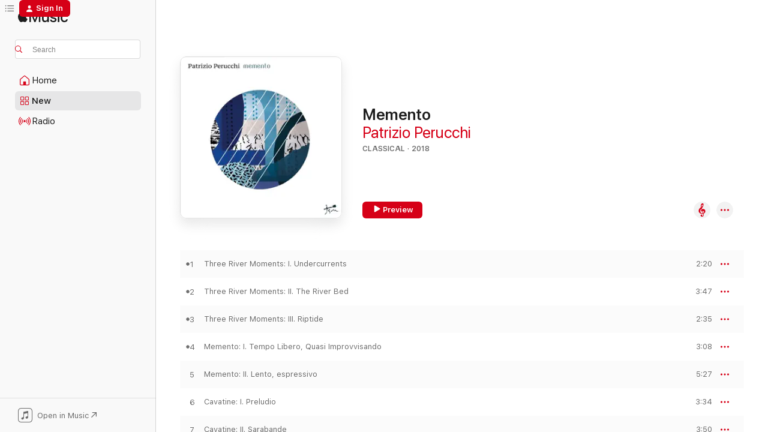

--- FILE ---
content_type: text/html
request_url: https://music.apple.com/us/album/memento/1363054657?uo=4
body_size: 15979
content:
<!DOCTYPE html>
<html dir="ltr" lang="en-US">
    <head>
        <!-- prettier-ignore -->
        <meta charset="utf-8">
        <!-- prettier-ignore -->
        <meta http-equiv="X-UA-Compatible" content="IE=edge">
        <!-- prettier-ignore -->
        <meta
            name="viewport"
            content="width=device-width,initial-scale=1,interactive-widget=resizes-content"
        >
        <!-- prettier-ignore -->
        <meta name="applicable-device" content="pc,mobile">
        <!-- prettier-ignore -->
        <meta name="referrer" content="strict-origin">
        <!-- prettier-ignore -->
        <link
            rel="apple-touch-icon"
            sizes="180x180"
            href="/assets/favicon/favicon-180.png"
        >
        <!-- prettier-ignore -->
        <link
            rel="icon"
            type="image/png"
            sizes="32x32"
            href="/assets/favicon/favicon-32.png"
        >
        <!-- prettier-ignore -->
        <link
            rel="icon"
            type="image/png"
            sizes="16x16"
            href="/assets/favicon/favicon-16.png"
        >
        <!-- prettier-ignore -->
        <link
            rel="mask-icon"
            href="/assets/favicon/favicon.svg"
            color="#fa233b"
        >
        <!-- prettier-ignore -->
        <link rel="manifest" href="/manifest.json">

        <title>‎Memento - Album by Patrizio Perucchi - Apple Music</title><!-- HEAD_svelte-1cypuwr_START --><link rel="preconnect" href="//www.apple.com/wss/fonts" crossorigin="anonymous"><link rel="stylesheet" href="//www.apple.com/wss/fonts?families=SF+Pro,v4%7CSF+Pro+Icons,v1&amp;display=swap" type="text/css" referrerpolicy="strict-origin-when-cross-origin"><!-- HEAD_svelte-1cypuwr_END --><!-- HEAD_svelte-eg3hvx_START -->    <meta name="description" content="Listen to Memento by Patrizio Perucchi on Apple Music. 2018. 15 Songs. Duration: 53 minutes."> <meta name="keywords" content="listen, Memento, Patrizio Perucchi, music, singles, songs, Classical, streaming music, apple music"> <link rel="canonical" href="https://classical.music.apple.com/us/album/1363054657">   <link rel="alternate" type="application/json+oembed" href="https://music.apple.com/api/oembed?url=https%3A%2F%2Fmusic.apple.com%2Fus%2Falbum%2Fmemento%2F1363054657" title="Memento by Patrizio Perucchi on Apple Music">  <meta name="al:ios:app_store_id" content="1108187390"> <meta name="al:ios:app_name" content="Apple Music"> <meta name="apple:content_id" content="1363054657"> <meta name="apple:title" content="Memento"> <meta name="apple:description" content="Listen to Memento by Patrizio Perucchi on Apple Music. 2018. 15 Songs. Duration: 53 minutes.">   <meta property="og:title" content="Memento by Patrizio Perucchi on Apple Music"> <meta property="og:description" content="Album · 2018 · 15 Songs"> <meta property="og:site_name" content="Apple Music - Web Player"> <meta property="og:url" content="https://music.apple.com/us/album/memento/1363054657"> <meta property="og:image" content="https://is1-ssl.mzstatic.com/image/thumb/Music128/v4/52/02/1e/52021e46-6b27-0703-7cbb-ba2e4f25f66d/0806802153193.jpg/1200x630wp-60.jpg"> <meta property="og:image:secure_url" content="https://is1-ssl.mzstatic.com/image/thumb/Music128/v4/52/02/1e/52021e46-6b27-0703-7cbb-ba2e4f25f66d/0806802153193.jpg/1200x630wp-60.jpg"> <meta property="og:image:alt" content="Memento by Patrizio Perucchi on Apple Music"> <meta property="og:image:width" content="1200"> <meta property="og:image:height" content="630"> <meta property="og:image:type" content="image/jpg"> <meta property="og:type" content="music.album"> <meta property="og:locale" content="en_US">  <meta property="music:song_count" content="15"> <meta property="music:song" content="https://music.apple.com/us/song/three-river-moments-i-undercurrents/1363054934"> <meta property="music:song:preview_url:secure_url" content="https://music.apple.com/us/song/three-river-moments-i-undercurrents/1363054934"> <meta property="music:song:disc" content="1"> <meta property="music:song:duration" content="PT2M20S"> <meta property="music:song:track" content="1">  <meta property="music:song" content="https://music.apple.com/us/song/three-river-moments-ii-the-river-bed/1363054935"> <meta property="music:song:preview_url:secure_url" content="https://music.apple.com/us/song/three-river-moments-ii-the-river-bed/1363054935"> <meta property="music:song:disc" content="1"> <meta property="music:song:duration" content="PT3M47S"> <meta property="music:song:track" content="2">  <meta property="music:song" content="https://music.apple.com/us/song/three-river-moments-iii-riptide/1363054936"> <meta property="music:song:preview_url:secure_url" content="https://music.apple.com/us/song/three-river-moments-iii-riptide/1363054936"> <meta property="music:song:disc" content="1"> <meta property="music:song:duration" content="PT2M35S"> <meta property="music:song:track" content="3">  <meta property="music:song" content="https://music.apple.com/us/song/memento-i-tempo-libero-quasi-improvvisando/1363054937"> <meta property="music:song:preview_url:secure_url" content="https://music.apple.com/us/song/memento-i-tempo-libero-quasi-improvvisando/1363054937"> <meta property="music:song:disc" content="1"> <meta property="music:song:duration" content="PT3M8S"> <meta property="music:song:track" content="4">  <meta property="music:song" content="https://music.apple.com/us/song/memento-ii-lento-espressivo/1363054938"> <meta property="music:song:preview_url:secure_url" content="https://music.apple.com/us/song/memento-ii-lento-espressivo/1363054938"> <meta property="music:song:disc" content="1"> <meta property="music:song:duration" content="PT5M27S"> <meta property="music:song:track" content="5">  <meta property="music:song" content="https://music.apple.com/us/song/cavatine-i-preludio/1363054939"> <meta property="music:song:preview_url:secure_url" content="https://music.apple.com/us/song/cavatine-i-preludio/1363054939"> <meta property="music:song:disc" content="1"> <meta property="music:song:duration" content="PT3M34S"> <meta property="music:song:track" content="6">  <meta property="music:song" content="https://music.apple.com/us/song/cavatine-ii-sarabande/1363054940"> <meta property="music:song:preview_url:secure_url" content="https://music.apple.com/us/song/cavatine-ii-sarabande/1363054940"> <meta property="music:song:disc" content="1"> <meta property="music:song:duration" content="PT3M50S"> <meta property="music:song:track" content="7">  <meta property="music:song" content="https://music.apple.com/us/song/cavatine-iii-scherzino/1363054942"> <meta property="music:song:preview_url:secure_url" content="https://music.apple.com/us/song/cavatine-iii-scherzino/1363054942"> <meta property="music:song:disc" content="1"> <meta property="music:song:duration" content="PT3M12S"> <meta property="music:song:track" content="8">  <meta property="music:song" content="https://music.apple.com/us/song/cavatine-iv-barcarole/1363054943"> <meta property="music:song:preview_url:secure_url" content="https://music.apple.com/us/song/cavatine-iv-barcarole/1363054943"> <meta property="music:song:disc" content="1"> <meta property="music:song:duration" content="PT3M28S"> <meta property="music:song:track" content="9">  <meta property="music:song" content="https://music.apple.com/us/song/scherzo-vals/1363054944"> <meta property="music:song:preview_url:secure_url" content="https://music.apple.com/us/song/scherzo-vals/1363054944"> <meta property="music:song:disc" content="1"> <meta property="music:song:duration" content="PT4M5S"> <meta property="music:song:track" content="10">  <meta property="music:song" content="https://music.apple.com/us/song/sonata-op-47-i-esordio/1363054945"> <meta property="music:song:preview_url:secure_url" content="https://music.apple.com/us/song/sonata-op-47-i-esordio/1363054945"> <meta property="music:song:disc" content="1"> <meta property="music:song:duration" content="PT4M28S"> <meta property="music:song:track" content="11">  <meta property="music:song" content="https://music.apple.com/us/song/sonata-op-47-ii-scherzo/1363054946"> <meta property="music:song:preview_url:secure_url" content="https://music.apple.com/us/song/sonata-op-47-ii-scherzo/1363054946"> <meta property="music:song:disc" content="1"> <meta property="music:song:duration" content="PT3M39S"> <meta property="music:song:track" content="12">  <meta property="music:song" content="https://music.apple.com/us/song/sonata-op-47-iii-canto/1363054947"> <meta property="music:song:preview_url:secure_url" content="https://music.apple.com/us/song/sonata-op-47-iii-canto/1363054947"> <meta property="music:song:disc" content="1"> <meta property="music:song:duration" content="PT4M16S"> <meta property="music:song:track" content="13">  <meta property="music:song" content="https://music.apple.com/us/song/sonata-op-47-iv-finale/1363054948"> <meta property="music:song:preview_url:secure_url" content="https://music.apple.com/us/song/sonata-op-47-iv-finale/1363054948"> <meta property="music:song:disc" content="1"> <meta property="music:song:duration" content="PT2M21S"> <meta property="music:song:track" content="14">  <meta property="music:song" content="https://music.apple.com/us/song/um-a-zero/1363054949"> <meta property="music:song:preview_url:secure_url" content="https://music.apple.com/us/song/um-a-zero/1363054949"> <meta property="music:song:disc" content="1"> <meta property="music:song:duration" content="PT2M54S"> <meta property="music:song:track" content="15">   <meta property="music:musician" content="https://music.apple.com/us/artist/patrizio-perucchi/1363054658"> <meta property="music:release_date" content="2018-03-19T00:00:00.000Z">   <meta name="twitter:title" content="Memento by Patrizio Perucchi on Apple Music"> <meta name="twitter:description" content="Album · 2018 · 15 Songs"> <meta name="twitter:site" content="@AppleMusic"> <meta name="twitter:image" content="https://is1-ssl.mzstatic.com/image/thumb/Music128/v4/52/02/1e/52021e46-6b27-0703-7cbb-ba2e4f25f66d/0806802153193.jpg/600x600bf-60.jpg"> <meta name="twitter:image:alt" content="Memento by Patrizio Perucchi on Apple Music"> <meta name="twitter:card" content="summary">       <!-- HTML_TAG_START -->
                <script id=schema:music-album type="application/ld+json">
                    {"@context":"http://schema.org","@type":"MusicAlbum","name":"Memento","description":"Listen to Memento by Patrizio Perucchi on Apple Music. 2018. 15 Songs. Duration: 53 minutes.","citation":[],"tracks":[{"@type":"MusicRecording","name":"Three River Moments: I. Undercurrents","duration":"PT2M20S","url":"https://music.apple.com/us/song/three-river-moments-i-undercurrents/1363054934","offers":{"@type":"Offer","category":"free","price":0},"audio":{"@type":"AudioObject","potentialAction":{"@type":"ListenAction","expectsAcceptanceOf":{"@type":"Offer","category":"free"},"target":{"@type":"EntryPoint","actionPlatform":"https://music.apple.com/us/song/three-river-moments-i-undercurrents/1363054934"}},"name":"Three River Moments: I. Undercurrents","contentUrl":"https://audio-ssl.itunes.apple.com/itunes-assets/AudioPreview118/v4/40/13/c6/4013c607-fa2b-611c-a3e0-230bc0ef92fd/mzaf_8285499397256926237.plus.aac.p.m4a","duration":"PT2M20S","uploadDate":"2018-03-19","thumbnailUrl":"https://is1-ssl.mzstatic.com/image/thumb/Music128/v4/52/02/1e/52021e46-6b27-0703-7cbb-ba2e4f25f66d/0806802153193.jpg/1200x630bb.jpg"}},{"@type":"MusicRecording","name":"Three River Moments: II. The River Bed","duration":"PT3M47S","url":"https://music.apple.com/us/song/three-river-moments-ii-the-river-bed/1363054935","offers":{"@type":"Offer","category":"free","price":0},"audio":{"@type":"AudioObject","potentialAction":{"@type":"ListenAction","expectsAcceptanceOf":{"@type":"Offer","category":"free"},"target":{"@type":"EntryPoint","actionPlatform":"https://music.apple.com/us/song/three-river-moments-ii-the-river-bed/1363054935"}},"name":"Three River Moments: II. The River Bed","contentUrl":"https://audio-ssl.itunes.apple.com/itunes-assets/AudioPreview128/v4/2a/2e/fe/2a2efed8-d7cd-7fdf-daf6-f7af8118b6da/mzaf_4400894075612799171.plus.aac.ep.m4a","duration":"PT3M47S","uploadDate":"2018-03-19","thumbnailUrl":"https://is1-ssl.mzstatic.com/image/thumb/Music128/v4/52/02/1e/52021e46-6b27-0703-7cbb-ba2e4f25f66d/0806802153193.jpg/1200x630bb.jpg"}},{"@type":"MusicRecording","name":"Three River Moments: III. Riptide","duration":"PT2M35S","url":"https://music.apple.com/us/song/three-river-moments-iii-riptide/1363054936","offers":{"@type":"Offer","category":"free","price":0},"audio":{"@type":"AudioObject","potentialAction":{"@type":"ListenAction","expectsAcceptanceOf":{"@type":"Offer","category":"free"},"target":{"@type":"EntryPoint","actionPlatform":"https://music.apple.com/us/song/three-river-moments-iii-riptide/1363054936"}},"name":"Three River Moments: III. Riptide","contentUrl":"https://audio-ssl.itunes.apple.com/itunes-assets/AudioPreview118/v4/34/72/71/347271ee-e8ba-eee4-a7e0-d1fb3f9a63f4/mzaf_9068947737946127175.plus.aac.ep.m4a","duration":"PT2M35S","uploadDate":"2018-03-19","thumbnailUrl":"https://is1-ssl.mzstatic.com/image/thumb/Music128/v4/52/02/1e/52021e46-6b27-0703-7cbb-ba2e4f25f66d/0806802153193.jpg/1200x630bb.jpg"}},{"@type":"MusicRecording","name":"Memento: I. Tempo Libero, Quasi Improvvisando","duration":"PT3M8S","url":"https://music.apple.com/us/song/memento-i-tempo-libero-quasi-improvvisando/1363054937","offers":{"@type":"Offer","category":"free","price":0},"audio":{"@type":"AudioObject","potentialAction":{"@type":"ListenAction","expectsAcceptanceOf":{"@type":"Offer","category":"free"},"target":{"@type":"EntryPoint","actionPlatform":"https://music.apple.com/us/song/memento-i-tempo-libero-quasi-improvvisando/1363054937"}},"name":"Memento: I. Tempo Libero, Quasi Improvvisando","contentUrl":"https://audio-ssl.itunes.apple.com/itunes-assets/AudioPreview118/v4/25/2b/ba/252bbacc-b309-1418-4b80-7a506033c0de/mzaf_4038248106697129352.plus.aac.ep.m4a","duration":"PT3M8S","uploadDate":"2018-03-19","thumbnailUrl":"https://is1-ssl.mzstatic.com/image/thumb/Music128/v4/52/02/1e/52021e46-6b27-0703-7cbb-ba2e4f25f66d/0806802153193.jpg/1200x630bb.jpg"}},{"@type":"MusicRecording","name":"Memento: II. Lento, espressivo","duration":"PT5M27S","url":"https://music.apple.com/us/song/memento-ii-lento-espressivo/1363054938","offers":{"@type":"Offer","category":"free","price":0},"audio":{"@type":"AudioObject","potentialAction":{"@type":"ListenAction","expectsAcceptanceOf":{"@type":"Offer","category":"free"},"target":{"@type":"EntryPoint","actionPlatform":"https://music.apple.com/us/song/memento-ii-lento-espressivo/1363054938"}},"name":"Memento: II. Lento, espressivo","contentUrl":"https://audio-ssl.itunes.apple.com/itunes-assets/AudioPreview118/v4/33/08/e8/3308e8b8-e567-ad5e-3501-fcaf4553bf68/mzaf_6924770594004456229.plus.aac.ep.m4a","duration":"PT5M27S","uploadDate":"2018-03-19","thumbnailUrl":"https://is1-ssl.mzstatic.com/image/thumb/Music128/v4/52/02/1e/52021e46-6b27-0703-7cbb-ba2e4f25f66d/0806802153193.jpg/1200x630bb.jpg"}},{"@type":"MusicRecording","name":"Cavatine: I. Preludio","duration":"PT3M34S","url":"https://music.apple.com/us/song/cavatine-i-preludio/1363054939","offers":{"@type":"Offer","category":"free","price":0},"audio":{"@type":"AudioObject","potentialAction":{"@type":"ListenAction","expectsAcceptanceOf":{"@type":"Offer","category":"free"},"target":{"@type":"EntryPoint","actionPlatform":"https://music.apple.com/us/song/cavatine-i-preludio/1363054939"}},"name":"Cavatine: I. Preludio","contentUrl":"https://audio-ssl.itunes.apple.com/itunes-assets/AudioPreview128/v4/16/64/65/16646502-9473-0cb7-b92c-fd0a613b7fc6/mzaf_8908360829188097233.plus.aac.ep.m4a","duration":"PT3M34S","uploadDate":"2018-03-19","thumbnailUrl":"https://is1-ssl.mzstatic.com/image/thumb/Music128/v4/52/02/1e/52021e46-6b27-0703-7cbb-ba2e4f25f66d/0806802153193.jpg/1200x630bb.jpg"}},{"@type":"MusicRecording","name":"Cavatine: II. Sarabande","duration":"PT3M50S","url":"https://music.apple.com/us/song/cavatine-ii-sarabande/1363054940","offers":{"@type":"Offer","category":"free","price":0},"audio":{"@type":"AudioObject","potentialAction":{"@type":"ListenAction","expectsAcceptanceOf":{"@type":"Offer","category":"free"},"target":{"@type":"EntryPoint","actionPlatform":"https://music.apple.com/us/song/cavatine-ii-sarabande/1363054940"}},"name":"Cavatine: II. Sarabande","contentUrl":"https://audio-ssl.itunes.apple.com/itunes-assets/AudioPreview118/v4/56/7e/c0/567ec0e4-3c05-f484-a02f-f6994233f10c/mzaf_5703673577082453322.plus.aac.ep.m4a","duration":"PT3M50S","uploadDate":"2018-03-19","thumbnailUrl":"https://is1-ssl.mzstatic.com/image/thumb/Music128/v4/52/02/1e/52021e46-6b27-0703-7cbb-ba2e4f25f66d/0806802153193.jpg/1200x630bb.jpg"}},{"@type":"MusicRecording","name":"Cavatine: III. Scherzino","duration":"PT3M12S","url":"https://music.apple.com/us/song/cavatine-iii-scherzino/1363054942","offers":{"@type":"Offer","category":"free","price":0},"audio":{"@type":"AudioObject","potentialAction":{"@type":"ListenAction","expectsAcceptanceOf":{"@type":"Offer","category":"free"},"target":{"@type":"EntryPoint","actionPlatform":"https://music.apple.com/us/song/cavatine-iii-scherzino/1363054942"}},"name":"Cavatine: III. Scherzino","contentUrl":"https://audio-ssl.itunes.apple.com/itunes-assets/AudioPreview128/v4/4f/4f/c4/4f4fc479-5fb6-71e0-aadd-21cf7901750d/mzaf_2541972041616784487.plus.aac.ep.m4a","duration":"PT3M12S","uploadDate":"2018-03-19","thumbnailUrl":"https://is1-ssl.mzstatic.com/image/thumb/Music128/v4/52/02/1e/52021e46-6b27-0703-7cbb-ba2e4f25f66d/0806802153193.jpg/1200x630bb.jpg"}},{"@type":"MusicRecording","name":"Cavatine: IV. Barcarole","duration":"PT3M28S","url":"https://music.apple.com/us/song/cavatine-iv-barcarole/1363054943","offers":{"@type":"Offer","category":"free","price":0},"audio":{"@type":"AudioObject","potentialAction":{"@type":"ListenAction","expectsAcceptanceOf":{"@type":"Offer","category":"free"},"target":{"@type":"EntryPoint","actionPlatform":"https://music.apple.com/us/song/cavatine-iv-barcarole/1363054943"}},"name":"Cavatine: IV. Barcarole","contentUrl":"https://audio-ssl.itunes.apple.com/itunes-assets/AudioPreview128/v4/34/3e/aa/343eaa3d-77c5-8192-0af7-2a6e13494457/mzaf_4308246260317164588.plus.aac.ep.m4a","duration":"PT3M28S","uploadDate":"2018-03-19","thumbnailUrl":"https://is1-ssl.mzstatic.com/image/thumb/Music128/v4/52/02/1e/52021e46-6b27-0703-7cbb-ba2e4f25f66d/0806802153193.jpg/1200x630bb.jpg"}},{"@type":"MusicRecording","name":"Scherzo-Vals","duration":"PT4M5S","url":"https://music.apple.com/us/song/scherzo-vals/1363054944","offers":{"@type":"Offer","category":"free","price":0},"audio":{"@type":"AudioObject","potentialAction":{"@type":"ListenAction","expectsAcceptanceOf":{"@type":"Offer","category":"free"},"target":{"@type":"EntryPoint","actionPlatform":"https://music.apple.com/us/song/scherzo-vals/1363054944"}},"name":"Scherzo-Vals","contentUrl":"https://audio-ssl.itunes.apple.com/itunes-assets/AudioPreview128/v4/27/7c/00/277c009e-25d2-612a-76cf-7544334cedbe/mzaf_7705873214073170694.plus.aac.ep.m4a","duration":"PT4M5S","uploadDate":"2018-03-19","thumbnailUrl":"https://is1-ssl.mzstatic.com/image/thumb/Music128/v4/52/02/1e/52021e46-6b27-0703-7cbb-ba2e4f25f66d/0806802153193.jpg/1200x630bb.jpg"}},{"@type":"MusicRecording","name":"Sonata, Op. 47: I. Esordio","duration":"PT4M28S","url":"https://music.apple.com/us/song/sonata-op-47-i-esordio/1363054945","offers":{"@type":"Offer","category":"free","price":0},"audio":{"@type":"AudioObject","potentialAction":{"@type":"ListenAction","expectsAcceptanceOf":{"@type":"Offer","category":"free"},"target":{"@type":"EntryPoint","actionPlatform":"https://music.apple.com/us/song/sonata-op-47-i-esordio/1363054945"}},"name":"Sonata, Op. 47: I. Esordio","contentUrl":"https://audio-ssl.itunes.apple.com/itunes-assets/AudioPreview118/v4/4a/aa/38/4aaa388a-e5b5-7e51-b9c9-319e8a9bc30e/mzaf_8715816065758732648.plus.aac.ep.m4a","duration":"PT4M28S","uploadDate":"2018-03-19","thumbnailUrl":"https://is1-ssl.mzstatic.com/image/thumb/Music128/v4/52/02/1e/52021e46-6b27-0703-7cbb-ba2e4f25f66d/0806802153193.jpg/1200x630bb.jpg"}},{"@type":"MusicRecording","name":"Sonata, Op. 47: II. Scherzo","duration":"PT3M39S","url":"https://music.apple.com/us/song/sonata-op-47-ii-scherzo/1363054946","offers":{"@type":"Offer","category":"free","price":0},"audio":{"@type":"AudioObject","potentialAction":{"@type":"ListenAction","expectsAcceptanceOf":{"@type":"Offer","category":"free"},"target":{"@type":"EntryPoint","actionPlatform":"https://music.apple.com/us/song/sonata-op-47-ii-scherzo/1363054946"}},"name":"Sonata, Op. 47: II. Scherzo","contentUrl":"https://audio-ssl.itunes.apple.com/itunes-assets/AudioPreview62/v4/7f/17/7c/7f177c83-6745-df06-b1b0-c80f7e2f0890/mzaf_6043006894271799336.plus.aac.ep.m4a","duration":"PT3M39S","uploadDate":"2018-03-19","thumbnailUrl":"https://is1-ssl.mzstatic.com/image/thumb/Music128/v4/52/02/1e/52021e46-6b27-0703-7cbb-ba2e4f25f66d/0806802153193.jpg/1200x630bb.jpg"}},{"@type":"MusicRecording","name":"Sonata, Op. 47: III. Canto","duration":"PT4M16S","url":"https://music.apple.com/us/song/sonata-op-47-iii-canto/1363054947","offers":{"@type":"Offer","category":"free","price":0},"audio":{"@type":"AudioObject","potentialAction":{"@type":"ListenAction","expectsAcceptanceOf":{"@type":"Offer","category":"free"},"target":{"@type":"EntryPoint","actionPlatform":"https://music.apple.com/us/song/sonata-op-47-iii-canto/1363054947"}},"name":"Sonata, Op. 47: III. Canto","contentUrl":"https://audio-ssl.itunes.apple.com/itunes-assets/AudioPreview118/v4/a5/2e/ff/a52eff08-7665-515b-b746-dac077da936f/mzaf_1408449895842827228.plus.aac.ep.m4a","duration":"PT4M16S","uploadDate":"2018-03-19","thumbnailUrl":"https://is1-ssl.mzstatic.com/image/thumb/Music128/v4/52/02/1e/52021e46-6b27-0703-7cbb-ba2e4f25f66d/0806802153193.jpg/1200x630bb.jpg"}},{"@type":"MusicRecording","name":"Sonata, Op. 47: IV. Finale","duration":"PT2M21S","url":"https://music.apple.com/us/song/sonata-op-47-iv-finale/1363054948","offers":{"@type":"Offer","category":"free","price":0},"audio":{"@type":"AudioObject","potentialAction":{"@type":"ListenAction","expectsAcceptanceOf":{"@type":"Offer","category":"free"},"target":{"@type":"EntryPoint","actionPlatform":"https://music.apple.com/us/song/sonata-op-47-iv-finale/1363054948"}},"name":"Sonata, Op. 47: IV. Finale","contentUrl":"https://audio-ssl.itunes.apple.com/itunes-assets/AudioPreview128/v4/3c/0f/68/3c0f6891-59db-b312-32f5-d65b410ae2b9/mzaf_3182598708341756530.plus.aac.p.m4a","duration":"PT2M21S","uploadDate":"2018-03-19","thumbnailUrl":"https://is1-ssl.mzstatic.com/image/thumb/Music128/v4/52/02/1e/52021e46-6b27-0703-7cbb-ba2e4f25f66d/0806802153193.jpg/1200x630bb.jpg"}},{"@type":"MusicRecording","name":"Um a Zero","duration":"PT2M54S","url":"https://music.apple.com/us/song/um-a-zero/1363054949","offers":{"@type":"Offer","category":"free","price":0},"audio":{"@type":"AudioObject","potentialAction":{"@type":"ListenAction","expectsAcceptanceOf":{"@type":"Offer","category":"free"},"target":{"@type":"EntryPoint","actionPlatform":"https://music.apple.com/us/song/um-a-zero/1363054949"}},"name":"Um a Zero","contentUrl":"https://audio-ssl.itunes.apple.com/itunes-assets/AudioPreview62/v4/00/74/8c/00748cbb-f08c-e5d6-a63c-c27e501e8c74/mzaf_4608758049997615785.plus.aac.ep.m4a","duration":"PT2M54S","uploadDate":"2018-03-19","thumbnailUrl":"https://is1-ssl.mzstatic.com/image/thumb/Music128/v4/52/02/1e/52021e46-6b27-0703-7cbb-ba2e4f25f66d/0806802153193.jpg/1200x630bb.jpg"}}],"workExample":[{"@type":"MusicRecording","name":"Three River Moments: I. Undercurrents","duration":"PT2M20S","url":"https://music.apple.com/us/song/three-river-moments-i-undercurrents/1363054934","offers":{"@type":"Offer","category":"free","price":0},"audio":{"@type":"AudioObject","potentialAction":{"@type":"ListenAction","expectsAcceptanceOf":{"@type":"Offer","category":"free"},"target":{"@type":"EntryPoint","actionPlatform":"https://music.apple.com/us/song/three-river-moments-i-undercurrents/1363054934"}},"name":"Three River Moments: I. Undercurrents","contentUrl":"https://audio-ssl.itunes.apple.com/itunes-assets/AudioPreview118/v4/40/13/c6/4013c607-fa2b-611c-a3e0-230bc0ef92fd/mzaf_8285499397256926237.plus.aac.p.m4a","duration":"PT2M20S","uploadDate":"2018-03-19","thumbnailUrl":"https://is1-ssl.mzstatic.com/image/thumb/Music128/v4/52/02/1e/52021e46-6b27-0703-7cbb-ba2e4f25f66d/0806802153193.jpg/1200x630bb.jpg"}},{"@type":"MusicRecording","name":"Three River Moments: II. The River Bed","duration":"PT3M47S","url":"https://music.apple.com/us/song/three-river-moments-ii-the-river-bed/1363054935","offers":{"@type":"Offer","category":"free","price":0},"audio":{"@type":"AudioObject","potentialAction":{"@type":"ListenAction","expectsAcceptanceOf":{"@type":"Offer","category":"free"},"target":{"@type":"EntryPoint","actionPlatform":"https://music.apple.com/us/song/three-river-moments-ii-the-river-bed/1363054935"}},"name":"Three River Moments: II. The River Bed","contentUrl":"https://audio-ssl.itunes.apple.com/itunes-assets/AudioPreview128/v4/2a/2e/fe/2a2efed8-d7cd-7fdf-daf6-f7af8118b6da/mzaf_4400894075612799171.plus.aac.ep.m4a","duration":"PT3M47S","uploadDate":"2018-03-19","thumbnailUrl":"https://is1-ssl.mzstatic.com/image/thumb/Music128/v4/52/02/1e/52021e46-6b27-0703-7cbb-ba2e4f25f66d/0806802153193.jpg/1200x630bb.jpg"}},{"@type":"MusicRecording","name":"Three River Moments: III. Riptide","duration":"PT2M35S","url":"https://music.apple.com/us/song/three-river-moments-iii-riptide/1363054936","offers":{"@type":"Offer","category":"free","price":0},"audio":{"@type":"AudioObject","potentialAction":{"@type":"ListenAction","expectsAcceptanceOf":{"@type":"Offer","category":"free"},"target":{"@type":"EntryPoint","actionPlatform":"https://music.apple.com/us/song/three-river-moments-iii-riptide/1363054936"}},"name":"Three River Moments: III. Riptide","contentUrl":"https://audio-ssl.itunes.apple.com/itunes-assets/AudioPreview118/v4/34/72/71/347271ee-e8ba-eee4-a7e0-d1fb3f9a63f4/mzaf_9068947737946127175.plus.aac.ep.m4a","duration":"PT2M35S","uploadDate":"2018-03-19","thumbnailUrl":"https://is1-ssl.mzstatic.com/image/thumb/Music128/v4/52/02/1e/52021e46-6b27-0703-7cbb-ba2e4f25f66d/0806802153193.jpg/1200x630bb.jpg"}},{"@type":"MusicRecording","name":"Memento: I. Tempo Libero, Quasi Improvvisando","duration":"PT3M8S","url":"https://music.apple.com/us/song/memento-i-tempo-libero-quasi-improvvisando/1363054937","offers":{"@type":"Offer","category":"free","price":0},"audio":{"@type":"AudioObject","potentialAction":{"@type":"ListenAction","expectsAcceptanceOf":{"@type":"Offer","category":"free"},"target":{"@type":"EntryPoint","actionPlatform":"https://music.apple.com/us/song/memento-i-tempo-libero-quasi-improvvisando/1363054937"}},"name":"Memento: I. Tempo Libero, Quasi Improvvisando","contentUrl":"https://audio-ssl.itunes.apple.com/itunes-assets/AudioPreview118/v4/25/2b/ba/252bbacc-b309-1418-4b80-7a506033c0de/mzaf_4038248106697129352.plus.aac.ep.m4a","duration":"PT3M8S","uploadDate":"2018-03-19","thumbnailUrl":"https://is1-ssl.mzstatic.com/image/thumb/Music128/v4/52/02/1e/52021e46-6b27-0703-7cbb-ba2e4f25f66d/0806802153193.jpg/1200x630bb.jpg"}},{"@type":"MusicRecording","name":"Memento: II. Lento, espressivo","duration":"PT5M27S","url":"https://music.apple.com/us/song/memento-ii-lento-espressivo/1363054938","offers":{"@type":"Offer","category":"free","price":0},"audio":{"@type":"AudioObject","potentialAction":{"@type":"ListenAction","expectsAcceptanceOf":{"@type":"Offer","category":"free"},"target":{"@type":"EntryPoint","actionPlatform":"https://music.apple.com/us/song/memento-ii-lento-espressivo/1363054938"}},"name":"Memento: II. Lento, espressivo","contentUrl":"https://audio-ssl.itunes.apple.com/itunes-assets/AudioPreview118/v4/33/08/e8/3308e8b8-e567-ad5e-3501-fcaf4553bf68/mzaf_6924770594004456229.plus.aac.ep.m4a","duration":"PT5M27S","uploadDate":"2018-03-19","thumbnailUrl":"https://is1-ssl.mzstatic.com/image/thumb/Music128/v4/52/02/1e/52021e46-6b27-0703-7cbb-ba2e4f25f66d/0806802153193.jpg/1200x630bb.jpg"}},{"@type":"MusicRecording","name":"Cavatine: I. Preludio","duration":"PT3M34S","url":"https://music.apple.com/us/song/cavatine-i-preludio/1363054939","offers":{"@type":"Offer","category":"free","price":0},"audio":{"@type":"AudioObject","potentialAction":{"@type":"ListenAction","expectsAcceptanceOf":{"@type":"Offer","category":"free"},"target":{"@type":"EntryPoint","actionPlatform":"https://music.apple.com/us/song/cavatine-i-preludio/1363054939"}},"name":"Cavatine: I. Preludio","contentUrl":"https://audio-ssl.itunes.apple.com/itunes-assets/AudioPreview128/v4/16/64/65/16646502-9473-0cb7-b92c-fd0a613b7fc6/mzaf_8908360829188097233.plus.aac.ep.m4a","duration":"PT3M34S","uploadDate":"2018-03-19","thumbnailUrl":"https://is1-ssl.mzstatic.com/image/thumb/Music128/v4/52/02/1e/52021e46-6b27-0703-7cbb-ba2e4f25f66d/0806802153193.jpg/1200x630bb.jpg"}},{"@type":"MusicRecording","name":"Cavatine: II. Sarabande","duration":"PT3M50S","url":"https://music.apple.com/us/song/cavatine-ii-sarabande/1363054940","offers":{"@type":"Offer","category":"free","price":0},"audio":{"@type":"AudioObject","potentialAction":{"@type":"ListenAction","expectsAcceptanceOf":{"@type":"Offer","category":"free"},"target":{"@type":"EntryPoint","actionPlatform":"https://music.apple.com/us/song/cavatine-ii-sarabande/1363054940"}},"name":"Cavatine: II. Sarabande","contentUrl":"https://audio-ssl.itunes.apple.com/itunes-assets/AudioPreview118/v4/56/7e/c0/567ec0e4-3c05-f484-a02f-f6994233f10c/mzaf_5703673577082453322.plus.aac.ep.m4a","duration":"PT3M50S","uploadDate":"2018-03-19","thumbnailUrl":"https://is1-ssl.mzstatic.com/image/thumb/Music128/v4/52/02/1e/52021e46-6b27-0703-7cbb-ba2e4f25f66d/0806802153193.jpg/1200x630bb.jpg"}},{"@type":"MusicRecording","name":"Cavatine: III. Scherzino","duration":"PT3M12S","url":"https://music.apple.com/us/song/cavatine-iii-scherzino/1363054942","offers":{"@type":"Offer","category":"free","price":0},"audio":{"@type":"AudioObject","potentialAction":{"@type":"ListenAction","expectsAcceptanceOf":{"@type":"Offer","category":"free"},"target":{"@type":"EntryPoint","actionPlatform":"https://music.apple.com/us/song/cavatine-iii-scherzino/1363054942"}},"name":"Cavatine: III. Scherzino","contentUrl":"https://audio-ssl.itunes.apple.com/itunes-assets/AudioPreview128/v4/4f/4f/c4/4f4fc479-5fb6-71e0-aadd-21cf7901750d/mzaf_2541972041616784487.plus.aac.ep.m4a","duration":"PT3M12S","uploadDate":"2018-03-19","thumbnailUrl":"https://is1-ssl.mzstatic.com/image/thumb/Music128/v4/52/02/1e/52021e46-6b27-0703-7cbb-ba2e4f25f66d/0806802153193.jpg/1200x630bb.jpg"}},{"@type":"MusicRecording","name":"Cavatine: IV. Barcarole","duration":"PT3M28S","url":"https://music.apple.com/us/song/cavatine-iv-barcarole/1363054943","offers":{"@type":"Offer","category":"free","price":0},"audio":{"@type":"AudioObject","potentialAction":{"@type":"ListenAction","expectsAcceptanceOf":{"@type":"Offer","category":"free"},"target":{"@type":"EntryPoint","actionPlatform":"https://music.apple.com/us/song/cavatine-iv-barcarole/1363054943"}},"name":"Cavatine: IV. Barcarole","contentUrl":"https://audio-ssl.itunes.apple.com/itunes-assets/AudioPreview128/v4/34/3e/aa/343eaa3d-77c5-8192-0af7-2a6e13494457/mzaf_4308246260317164588.plus.aac.ep.m4a","duration":"PT3M28S","uploadDate":"2018-03-19","thumbnailUrl":"https://is1-ssl.mzstatic.com/image/thumb/Music128/v4/52/02/1e/52021e46-6b27-0703-7cbb-ba2e4f25f66d/0806802153193.jpg/1200x630bb.jpg"}},{"@type":"MusicRecording","name":"Scherzo-Vals","duration":"PT4M5S","url":"https://music.apple.com/us/song/scherzo-vals/1363054944","offers":{"@type":"Offer","category":"free","price":0},"audio":{"@type":"AudioObject","potentialAction":{"@type":"ListenAction","expectsAcceptanceOf":{"@type":"Offer","category":"free"},"target":{"@type":"EntryPoint","actionPlatform":"https://music.apple.com/us/song/scherzo-vals/1363054944"}},"name":"Scherzo-Vals","contentUrl":"https://audio-ssl.itunes.apple.com/itunes-assets/AudioPreview128/v4/27/7c/00/277c009e-25d2-612a-76cf-7544334cedbe/mzaf_7705873214073170694.plus.aac.ep.m4a","duration":"PT4M5S","uploadDate":"2018-03-19","thumbnailUrl":"https://is1-ssl.mzstatic.com/image/thumb/Music128/v4/52/02/1e/52021e46-6b27-0703-7cbb-ba2e4f25f66d/0806802153193.jpg/1200x630bb.jpg"}},{"@type":"MusicRecording","name":"Sonata, Op. 47: I. Esordio","duration":"PT4M28S","url":"https://music.apple.com/us/song/sonata-op-47-i-esordio/1363054945","offers":{"@type":"Offer","category":"free","price":0},"audio":{"@type":"AudioObject","potentialAction":{"@type":"ListenAction","expectsAcceptanceOf":{"@type":"Offer","category":"free"},"target":{"@type":"EntryPoint","actionPlatform":"https://music.apple.com/us/song/sonata-op-47-i-esordio/1363054945"}},"name":"Sonata, Op. 47: I. Esordio","contentUrl":"https://audio-ssl.itunes.apple.com/itunes-assets/AudioPreview118/v4/4a/aa/38/4aaa388a-e5b5-7e51-b9c9-319e8a9bc30e/mzaf_8715816065758732648.plus.aac.ep.m4a","duration":"PT4M28S","uploadDate":"2018-03-19","thumbnailUrl":"https://is1-ssl.mzstatic.com/image/thumb/Music128/v4/52/02/1e/52021e46-6b27-0703-7cbb-ba2e4f25f66d/0806802153193.jpg/1200x630bb.jpg"}},{"@type":"MusicRecording","name":"Sonata, Op. 47: II. Scherzo","duration":"PT3M39S","url":"https://music.apple.com/us/song/sonata-op-47-ii-scherzo/1363054946","offers":{"@type":"Offer","category":"free","price":0},"audio":{"@type":"AudioObject","potentialAction":{"@type":"ListenAction","expectsAcceptanceOf":{"@type":"Offer","category":"free"},"target":{"@type":"EntryPoint","actionPlatform":"https://music.apple.com/us/song/sonata-op-47-ii-scherzo/1363054946"}},"name":"Sonata, Op. 47: II. Scherzo","contentUrl":"https://audio-ssl.itunes.apple.com/itunes-assets/AudioPreview62/v4/7f/17/7c/7f177c83-6745-df06-b1b0-c80f7e2f0890/mzaf_6043006894271799336.plus.aac.ep.m4a","duration":"PT3M39S","uploadDate":"2018-03-19","thumbnailUrl":"https://is1-ssl.mzstatic.com/image/thumb/Music128/v4/52/02/1e/52021e46-6b27-0703-7cbb-ba2e4f25f66d/0806802153193.jpg/1200x630bb.jpg"}},{"@type":"MusicRecording","name":"Sonata, Op. 47: III. Canto","duration":"PT4M16S","url":"https://music.apple.com/us/song/sonata-op-47-iii-canto/1363054947","offers":{"@type":"Offer","category":"free","price":0},"audio":{"@type":"AudioObject","potentialAction":{"@type":"ListenAction","expectsAcceptanceOf":{"@type":"Offer","category":"free"},"target":{"@type":"EntryPoint","actionPlatform":"https://music.apple.com/us/song/sonata-op-47-iii-canto/1363054947"}},"name":"Sonata, Op. 47: III. Canto","contentUrl":"https://audio-ssl.itunes.apple.com/itunes-assets/AudioPreview118/v4/a5/2e/ff/a52eff08-7665-515b-b746-dac077da936f/mzaf_1408449895842827228.plus.aac.ep.m4a","duration":"PT4M16S","uploadDate":"2018-03-19","thumbnailUrl":"https://is1-ssl.mzstatic.com/image/thumb/Music128/v4/52/02/1e/52021e46-6b27-0703-7cbb-ba2e4f25f66d/0806802153193.jpg/1200x630bb.jpg"}},{"@type":"MusicRecording","name":"Sonata, Op. 47: IV. Finale","duration":"PT2M21S","url":"https://music.apple.com/us/song/sonata-op-47-iv-finale/1363054948","offers":{"@type":"Offer","category":"free","price":0},"audio":{"@type":"AudioObject","potentialAction":{"@type":"ListenAction","expectsAcceptanceOf":{"@type":"Offer","category":"free"},"target":{"@type":"EntryPoint","actionPlatform":"https://music.apple.com/us/song/sonata-op-47-iv-finale/1363054948"}},"name":"Sonata, Op. 47: IV. Finale","contentUrl":"https://audio-ssl.itunes.apple.com/itunes-assets/AudioPreview128/v4/3c/0f/68/3c0f6891-59db-b312-32f5-d65b410ae2b9/mzaf_3182598708341756530.plus.aac.p.m4a","duration":"PT2M21S","uploadDate":"2018-03-19","thumbnailUrl":"https://is1-ssl.mzstatic.com/image/thumb/Music128/v4/52/02/1e/52021e46-6b27-0703-7cbb-ba2e4f25f66d/0806802153193.jpg/1200x630bb.jpg"}},{"@type":"MusicRecording","name":"Um a Zero","duration":"PT2M54S","url":"https://music.apple.com/us/song/um-a-zero/1363054949","offers":{"@type":"Offer","category":"free","price":0},"audio":{"@type":"AudioObject","potentialAction":{"@type":"ListenAction","expectsAcceptanceOf":{"@type":"Offer","category":"free"},"target":{"@type":"EntryPoint","actionPlatform":"https://music.apple.com/us/song/um-a-zero/1363054949"}},"name":"Um a Zero","contentUrl":"https://audio-ssl.itunes.apple.com/itunes-assets/AudioPreview62/v4/00/74/8c/00748cbb-f08c-e5d6-a63c-c27e501e8c74/mzaf_4608758049997615785.plus.aac.ep.m4a","duration":"PT2M54S","uploadDate":"2018-03-19","thumbnailUrl":"https://is1-ssl.mzstatic.com/image/thumb/Music128/v4/52/02/1e/52021e46-6b27-0703-7cbb-ba2e4f25f66d/0806802153193.jpg/1200x630bb.jpg"}}],"url":"https://music.apple.com/us/album/memento/1363054657","image":"https://is1-ssl.mzstatic.com/image/thumb/Music128/v4/52/02/1e/52021e46-6b27-0703-7cbb-ba2e4f25f66d/0806802153193.jpg/1200x630bb.jpg","potentialAction":{"@type":"ListenAction","expectsAcceptanceOf":{"@type":"Offer","category":"free"},"target":{"@type":"EntryPoint","actionPlatform":"https://music.apple.com/us/album/memento/1363054657"}},"genre":["Classical","Music"],"datePublished":"2018-03-19","byArtist":[{"@type":"MusicGroup","url":"https://music.apple.com/us/artist/patrizio-perucchi/1363054658","name":"Patrizio Perucchi"}]}
                </script>
                <!-- HTML_TAG_END -->    <!-- HEAD_svelte-eg3hvx_END -->
      <script type="module" crossorigin src="/assets/index~90a29058ba.js"></script>
      <link rel="stylesheet" href="/assets/index~fbf29d0525.css">
      <script type="module">import.meta.url;import("_").catch(()=>1);async function* g(){};window.__vite_is_modern_browser=true;</script>
      <script type="module">!function(){if(window.__vite_is_modern_browser)return;console.warn("vite: loading legacy chunks, syntax error above and the same error below should be ignored");var e=document.getElementById("vite-legacy-polyfill"),n=document.createElement("script");n.src=e.src,n.onload=function(){System.import(document.getElementById('vite-legacy-entry').getAttribute('data-src'))},document.body.appendChild(n)}();</script>
    </head>
    <body>
        
        <script
            async
            src="/includes/js-cdn/musickit/v3/amp/musickit.js"
        ></script>
        <script
            type="module"
            async
            src="/includes/js-cdn/musickit/v3/components/musickit-components/musickit-components.esm.js"
        ></script>
        <script
            nomodule
            async
            src="/includes/js-cdn/musickit/v3/components/musickit-components/musickit-components.js"
        ></script>
        <svg style="display: none" xmlns="http://www.w3.org/2000/svg">
            <symbol id="play-circle-fill" viewBox="0 0 60 60">
                <path
                    class="icon-circle-fill__circle"
                    fill="var(--iconCircleFillBG, transparent)"
                    d="M30 60c16.411 0 30-13.617 30-30C60 13.588 46.382 0 29.971 0 13.588 0 .001 13.588.001 30c0 16.383 13.617 30 30 30Z"
                />
                <path
                    fill="var(--iconFillArrow, var(--keyColor, black))"
                    d="M24.411 41.853c-1.41.853-3.028.177-3.028-1.294V19.47c0-1.44 1.735-2.058 3.028-1.294l17.265 10.235a1.89 1.89 0 0 1 0 3.265L24.411 41.853Z"
                />
            </symbol>
        </svg>
        <div class="body-container">
              <div class="app-container svelte-t3vj1e" data-testid="app-container">   <div class="header svelte-rjjbqs" data-testid="header"><nav data-testid="navigation" class="navigation svelte-13li0vp"><div class="navigation__header svelte-13li0vp"><div data-testid="logo" class="logo svelte-1o7dz8w"> <a aria-label="Apple Music" role="img" href="https://music.apple.com/us/home" class="svelte-1o7dz8w"><svg height="20" viewBox="0 0 83 20" width="83" xmlns="http://www.w3.org/2000/svg" class="logo" aria-hidden="true"><path d="M34.752 19.746V6.243h-.088l-5.433 13.503h-2.074L21.711 6.243h-.087v13.503h-2.548V1.399h3.235l5.833 14.621h.1l5.82-14.62h3.248v18.347h-2.56zm16.649 0h-2.586v-2.263h-.062c-.725 1.602-2.061 2.504-4.072 2.504-2.86 0-4.61-1.894-4.61-4.958V6.37h2.698v8.125c0 2.034.95 3.127 2.81 3.127 1.95 0 3.124-1.373 3.124-3.458V6.37H51.4v13.376zm7.394-13.618c3.06 0 5.046 1.73 5.134 4.196h-2.536c-.15-1.296-1.087-2.11-2.598-2.11-1.462 0-2.436.724-2.436 1.793 0 .839.6 1.41 2.023 1.741l2.136.496c2.686.636 3.71 1.704 3.71 3.636 0 2.442-2.236 4.12-5.333 4.12-3.285 0-5.26-1.64-5.509-4.183h2.673c.25 1.398 1.187 2.085 2.836 2.085 1.623 0 2.623-.687 2.623-1.78 0-.865-.487-1.373-1.924-1.704l-2.136-.508c-2.498-.585-3.735-1.806-3.735-3.75 0-2.391 2.049-4.032 5.072-4.032zM66.1 2.836c0-.878.7-1.577 1.561-1.577.862 0 1.55.7 1.55 1.577 0 .864-.688 1.576-1.55 1.576a1.573 1.573 0 0 1-1.56-1.576zm.212 3.534h2.698v13.376h-2.698zm14.089 4.603c-.275-1.424-1.324-2.556-3.085-2.556-2.086 0-3.46 1.767-3.46 4.64 0 2.938 1.386 4.642 3.485 4.642 1.66 0 2.748-.928 3.06-2.48H83C82.713 18.067 80.477 20 77.317 20c-3.76 0-6.208-2.62-6.208-6.942 0-4.247 2.448-6.93 6.183-6.93 3.385 0 5.446 2.213 5.683 4.845h-2.573zM10.824 3.189c-.698.834-1.805 1.496-2.913 1.398-.145-1.128.41-2.33 1.036-3.065C9.644.662 10.848.05 11.835 0c.121 1.178-.336 2.33-1.01 3.19zm.999 1.619c.624.049 2.425.244 3.578 1.98-.096.074-2.137 1.272-2.113 3.79.024 3.01 2.593 4.012 2.617 4.037-.024.074-.407 1.419-1.344 2.812-.817 1.224-1.657 2.422-3.002 2.447-1.297.024-1.73-.783-3.218-.783-1.489 0-1.97.758-3.194.807-1.297.048-2.28-1.297-3.097-2.52C.368 14.908-.904 10.408.825 7.375c.84-1.516 2.377-2.47 4.034-2.495 1.273-.023 2.45.857 3.218.857.769 0 2.137-1.027 3.746-.93z"></path></svg></a>   </div> <div class="search-input-wrapper svelte-nrtdem" data-testid="search-input"><div data-testid="amp-search-input" aria-controls="search-suggestions" aria-expanded="false" aria-haspopup="listbox" aria-owns="search-suggestions" class="search-input-container svelte-rg26q6" tabindex="-1" role=""><div class="flex-container svelte-rg26q6"><form id="search-input-form" class="svelte-rg26q6"><svg height="16" width="16" viewBox="0 0 16 16" class="search-svg" aria-hidden="true"><path d="M11.87 10.835c.018.015.035.03.051.047l3.864 3.863a.735.735 0 1 1-1.04 1.04l-3.863-3.864a.744.744 0 0 1-.047-.051 6.667 6.667 0 1 1 1.035-1.035zM6.667 12a5.333 5.333 0 1 0 0-10.667 5.333 5.333 0 0 0 0 10.667z"></path></svg> <input aria-autocomplete="list" aria-multiline="false" aria-controls="search-suggestions" placeholder="Search" spellcheck="false" autocomplete="off" autocorrect="off" autocapitalize="off" type="text" inputmode="search" class="search-input__text-field svelte-rg26q6" data-testid="search-input__text-field"></form> </div> <div data-testid="search-scope-bar"></div>   </div> </div></div> <div data-testid="navigation-content" class="navigation__content svelte-13li0vp" id="navigation" aria-hidden="false"><div class="navigation__scrollable-container svelte-13li0vp"><div data-testid="navigation-items-primary" class="navigation-items navigation-items--primary svelte-ng61m8"> <ul class="navigation-items__list svelte-ng61m8">  <li class="navigation-item navigation-item__home svelte-1a5yt87" aria-selected="false" data-testid="navigation-item"> <a href="https://music.apple.com/us/home" class="navigation-item__link svelte-1a5yt87" role="button" data-testid="home" aria-pressed="false"><div class="navigation-item__content svelte-zhx7t9"> <span class="navigation-item__icon svelte-zhx7t9"> <svg width="24" height="24" viewBox="0 0 24 24" xmlns="http://www.w3.org/2000/svg" aria-hidden="true"><path d="M5.93 20.16a1.94 1.94 0 0 1-1.43-.502c-.334-.335-.502-.794-.502-1.393v-7.142c0-.362.062-.688.177-.953.123-.264.326-.529.6-.75l6.145-5.157c.176-.141.344-.247.52-.318.176-.07.362-.105.564-.105.194 0 .388.035.565.105.176.07.352.177.52.318l6.146 5.158c.273.23.467.476.59.75.124.264.177.59.177.96v7.134c0 .59-.159 1.058-.503 1.393-.335.335-.811.503-1.428.503H5.929Zm12.14-1.172c.221 0 .406-.07.547-.212a.688.688 0 0 0 .22-.511v-7.142c0-.177-.026-.344-.087-.459a.97.97 0 0 0-.265-.353l-6.154-5.149a.756.756 0 0 0-.177-.115.37.37 0 0 0-.15-.035.37.37 0 0 0-.158.035l-.177.115-6.145 5.15a.982.982 0 0 0-.274.352 1.13 1.13 0 0 0-.088.468v7.133c0 .203.08.379.23.511a.744.744 0 0 0 .546.212h12.133Zm-8.323-4.7c0-.176.062-.326.177-.432a.6.6 0 0 1 .423-.159h3.315c.176 0 .326.053.432.16s.159.255.159.431v4.973H9.756v-4.973Z"></path></svg> </span> <span class="navigation-item__label svelte-zhx7t9"> Home </span> </div></a>  </li>  <li class="navigation-item navigation-item__new svelte-1a5yt87" aria-selected="false" data-testid="navigation-item"> <a href="https://music.apple.com/us/new" class="navigation-item__link svelte-1a5yt87" role="button" data-testid="new" aria-pressed="false"><div class="navigation-item__content svelte-zhx7t9"> <span class="navigation-item__icon svelte-zhx7t9"> <svg height="24" viewBox="0 0 24 24" width="24" aria-hidden="true"><path d="M9.92 11.354c.966 0 1.453-.487 1.453-1.49v-3.4c0-1.004-.487-1.483-1.453-1.483H6.452C5.487 4.981 5 5.46 5 6.464v3.4c0 1.003.487 1.49 1.452 1.49zm7.628 0c.965 0 1.452-.487 1.452-1.49v-3.4c0-1.004-.487-1.483-1.452-1.483h-3.46c-.974 0-1.46.479-1.46 1.483v3.4c0 1.003.486 1.49 1.46 1.49zm-7.65-1.073h-3.43c-.266 0-.396-.137-.396-.418v-3.4c0-.273.13-.41.396-.41h3.43c.265 0 .402.137.402.41v3.4c0 .281-.137.418-.403.418zm7.634 0h-3.43c-.273 0-.402-.137-.402-.418v-3.4c0-.273.129-.41.403-.41h3.43c.265 0 .395.137.395.41v3.4c0 .281-.13.418-.396.418zm-7.612 8.7c.966 0 1.453-.48 1.453-1.483v-3.407c0-.996-.487-1.483-1.453-1.483H6.452c-.965 0-1.452.487-1.452 1.483v3.407c0 1.004.487 1.483 1.452 1.483zm7.628 0c.965 0 1.452-.48 1.452-1.483v-3.407c0-.996-.487-1.483-1.452-1.483h-3.46c-.974 0-1.46.487-1.46 1.483v3.407c0 1.004.486 1.483 1.46 1.483zm-7.65-1.072h-3.43c-.266 0-.396-.137-.396-.41v-3.4c0-.282.13-.418.396-.418h3.43c.265 0 .402.136.402.418v3.4c0 .273-.137.41-.403.41zm7.634 0h-3.43c-.273 0-.402-.137-.402-.41v-3.4c0-.282.129-.418.403-.418h3.43c.265 0 .395.136.395.418v3.4c0 .273-.13.41-.396.41z" fill-opacity=".95"></path></svg> </span> <span class="navigation-item__label svelte-zhx7t9"> New </span> </div></a>  </li>  <li class="navigation-item navigation-item__radio svelte-1a5yt87" aria-selected="false" data-testid="navigation-item"> <a href="https://music.apple.com/us/radio" class="navigation-item__link svelte-1a5yt87" role="button" data-testid="radio" aria-pressed="false"><div class="navigation-item__content svelte-zhx7t9"> <span class="navigation-item__icon svelte-zhx7t9"> <svg width="24" height="24" viewBox="0 0 24 24" xmlns="http://www.w3.org/2000/svg" aria-hidden="true"><path d="M19.359 18.57C21.033 16.818 22 14.461 22 11.89s-.967-4.93-2.641-6.68c-.276-.292-.653-.26-.868-.023-.222.246-.176.591.085.868 1.466 1.535 2.272 3.593 2.272 5.835 0 2.241-.806 4.3-2.272 5.835-.261.268-.307.621-.085.86.215.245.592.276.868-.016zm-13.85.014c.222-.238.176-.59-.085-.86-1.474-1.535-2.272-3.593-2.272-5.834 0-2.242.798-4.3 2.272-5.835.261-.277.307-.622.085-.868-.215-.238-.592-.269-.868.023C2.967 6.96 2 9.318 2 11.89s.967 4.929 2.641 6.68c.276.29.653.26.868.014zm1.957-1.873c.223-.253.162-.583-.1-.867-.951-1.068-1.473-2.45-1.473-3.954 0-1.505.522-2.887 1.474-3.954.26-.284.322-.614.1-.876-.23-.26-.622-.26-.891.039-1.175 1.274-1.827 2.963-1.827 4.79 0 1.82.652 3.517 1.827 4.784.269.3.66.307.89.038zm9.958-.038c1.175-1.267 1.827-2.964 1.827-4.783 0-1.828-.652-3.517-1.827-4.791-.269-.3-.66-.3-.89-.039-.23.262-.162.592.092.876.96 1.067 1.481 2.449 1.481 3.954 0 1.504-.522 2.886-1.481 3.954-.254.284-.323.614-.092.867.23.269.621.261.89-.038zm-8.061-1.966c.23-.26.13-.568-.092-.883-.415-.522-.63-1.197-.63-1.934 0-.737.215-1.413.63-1.943.222-.307.322-.614.092-.875s-.653-.261-.906.054a4.385 4.385 0 0 0-.968 2.764 4.38 4.38 0 0 0 .968 2.756c.253.322.675.322.906.061zm6.18-.061a4.38 4.38 0 0 0 .968-2.756 4.385 4.385 0 0 0-.968-2.764c-.253-.315-.675-.315-.906-.054-.23.261-.138.568.092.875.415.53.63 1.206.63 1.943 0 .737-.215 1.412-.63 1.934-.23.315-.322.622-.092.883s.653.261.906-.061zm-3.547-.967c.96 0 1.789-.814 1.789-1.797s-.83-1.789-1.789-1.789c-.96 0-1.781.806-1.781 1.789 0 .983.821 1.797 1.781 1.797z"></path></svg> </span> <span class="navigation-item__label svelte-zhx7t9"> Radio </span> </div></a>  </li>  <li class="navigation-item navigation-item__search svelte-1a5yt87" aria-selected="false" data-testid="navigation-item"> <a href="https://music.apple.com/us/search" class="navigation-item__link svelte-1a5yt87" role="button" data-testid="search" aria-pressed="false"><div class="navigation-item__content svelte-zhx7t9"> <span class="navigation-item__icon svelte-zhx7t9"> <svg height="24" viewBox="0 0 24 24" width="24" aria-hidden="true"><path d="M17.979 18.553c.476 0 .813-.366.813-.835a.807.807 0 0 0-.235-.586l-3.45-3.457a5.61 5.61 0 0 0 1.158-3.413c0-3.098-2.535-5.633-5.633-5.633C7.542 4.63 5 7.156 5 10.262c0 3.098 2.534 5.632 5.632 5.632a5.614 5.614 0 0 0 3.274-1.055l3.472 3.472a.835.835 0 0 0 .6.242zm-7.347-3.875c-2.417 0-4.416-2-4.416-4.416 0-2.417 2-4.417 4.416-4.417 2.417 0 4.417 2 4.417 4.417s-2 4.416-4.417 4.416z" fill-opacity=".95"></path></svg> </span> <span class="navigation-item__label svelte-zhx7t9"> Search </span> </div></a>  </li></ul> </div>   </div> <div class="navigation__native-cta"><div slot="native-cta"><div data-testid="native-cta" class="native-cta svelte-1t4vswz  native-cta--authenticated"><button class="native-cta__button svelte-1t4vswz" data-testid="native-cta-button"><span class="native-cta__app-icon svelte-1t4vswz"><svg width="24" height="24" xmlns="http://www.w3.org/2000/svg" xml:space="preserve" style="fill-rule:evenodd;clip-rule:evenodd;stroke-linejoin:round;stroke-miterlimit:2" viewBox="0 0 24 24" slot="app-icon" aria-hidden="true"><path d="M22.567 1.496C21.448.393 19.956.045 17.293.045H6.566c-2.508 0-4.028.376-5.12 1.465C.344 2.601 0 4.09 0 6.611v10.727c0 2.695.33 4.18 1.432 5.257 1.106 1.103 2.595 1.45 5.275 1.45h10.586c2.663 0 4.169-.347 5.274-1.45C23.656 21.504 24 20.033 24 17.338V6.752c0-2.694-.344-4.179-1.433-5.256Zm.411 4.9v11.299c0 1.898-.338 3.286-1.188 4.137-.851.864-2.256 1.191-4.141 1.191H6.35c-1.884 0-3.303-.341-4.154-1.191-.85-.851-1.174-2.239-1.174-4.137V6.54c0-2.014.324-3.445 1.16-4.295.851-.864 2.312-1.177 4.313-1.177h11.154c1.885 0 3.29.341 4.141 1.191.864.85 1.188 2.239 1.188 4.137Z" style="fill-rule:nonzero"></path><path d="M7.413 19.255c.987 0 2.48-.728 2.48-2.672v-6.385c0-.35.063-.428.378-.494l5.298-1.095c.351-.067.534.025.534.333l.035 4.286c0 .337-.182.586-.53.652l-1.014.228c-1.361.3-2.007.923-2.007 1.937 0 1.017.79 1.748 1.926 1.748.986 0 2.444-.679 2.444-2.64V5.654c0-.636-.279-.821-1.016-.66L9.646 6.298c-.448.091-.674.329-.674.699l.035 7.697c0 .336-.148.546-.446.613l-1.067.21c-1.329.266-1.986.93-1.986 1.993 0 1.017.786 1.745 1.905 1.745Z" style="fill-rule:nonzero"></path></svg></span> <span class="native-cta__label svelte-1t4vswz">Open in Music</span> <span class="native-cta__arrow svelte-1t4vswz"><svg height="16" width="16" viewBox="0 0 16 16" class="native-cta-action" aria-hidden="true"><path d="M1.559 16 13.795 3.764v8.962H16V0H3.274v2.205h8.962L0 14.441 1.559 16z"></path></svg></span></button> </div>  </div></div></div> </nav> </div>  <div class="player-bar player-bar__floating-player svelte-1rr9v04" data-testid="player-bar" aria-label="Music controls" aria-hidden="false">   </div>   <div id="scrollable-page" class="scrollable-page svelte-mt0bfj" data-main-content data-testid="main-section" aria-hidden="false"><main data-testid="main" class="svelte-bzjlhs"><div class="content-container svelte-bzjlhs" data-testid="content-container"><div class="search-input-wrapper svelte-nrtdem" data-testid="search-input"><div data-testid="amp-search-input" aria-controls="search-suggestions" aria-expanded="false" aria-haspopup="listbox" aria-owns="search-suggestions" class="search-input-container svelte-rg26q6" tabindex="-1" role=""><div class="flex-container svelte-rg26q6"><form id="search-input-form" class="svelte-rg26q6"><svg height="16" width="16" viewBox="0 0 16 16" class="search-svg" aria-hidden="true"><path d="M11.87 10.835c.018.015.035.03.051.047l3.864 3.863a.735.735 0 1 1-1.04 1.04l-3.863-3.864a.744.744 0 0 1-.047-.051 6.667 6.667 0 1 1 1.035-1.035zM6.667 12a5.333 5.333 0 1 0 0-10.667 5.333 5.333 0 0 0 0 10.667z"></path></svg> <input value="" aria-autocomplete="list" aria-multiline="false" aria-controls="search-suggestions" placeholder="Search" spellcheck="false" autocomplete="off" autocorrect="off" autocapitalize="off" type="text" inputmode="search" class="search-input__text-field svelte-rg26q6" data-testid="search-input__text-field"></form> </div> <div data-testid="search-scope-bar"> </div>   </div> </div>      <div class="section svelte-wa5vzl" data-testid="section-container" aria-label="Featured"> <div class="section-content svelte-wa5vzl" data-testid="section-content">  <div class="container-detail-header svelte-rknnd2 container-detail-header--no-description" data-testid="container-detail-header"><div slot="artwork"><div class="artwork__radiosity svelte-1agpw2h"> <div data-testid="artwork-component" class="artwork-component artwork-component--aspect-ratio artwork-component--orientation-square svelte-g1i36u        artwork-component--has-borders" style="
            --artwork-bg-color: #e9e9e9;
            --aspect-ratio: 1;
            --placeholder-bg-color: #e9e9e9;
       ">   <picture class="svelte-g1i36u"><source sizes=" (max-width:1319px) 296px,(min-width:1320px) and (max-width:1679px) 316px,316px" srcset="https://is1-ssl.mzstatic.com/image/thumb/Music128/v4/52/02/1e/52021e46-6b27-0703-7cbb-ba2e4f25f66d/0806802153193.jpg/296x296bb.webp 296w,https://is1-ssl.mzstatic.com/image/thumb/Music128/v4/52/02/1e/52021e46-6b27-0703-7cbb-ba2e4f25f66d/0806802153193.jpg/316x316bb.webp 316w,https://is1-ssl.mzstatic.com/image/thumb/Music128/v4/52/02/1e/52021e46-6b27-0703-7cbb-ba2e4f25f66d/0806802153193.jpg/592x592bb.webp 592w,https://is1-ssl.mzstatic.com/image/thumb/Music128/v4/52/02/1e/52021e46-6b27-0703-7cbb-ba2e4f25f66d/0806802153193.jpg/632x632bb.webp 632w" type="image/webp"> <source sizes=" (max-width:1319px) 296px,(min-width:1320px) and (max-width:1679px) 316px,316px" srcset="https://is1-ssl.mzstatic.com/image/thumb/Music128/v4/52/02/1e/52021e46-6b27-0703-7cbb-ba2e4f25f66d/0806802153193.jpg/296x296bb-60.jpg 296w,https://is1-ssl.mzstatic.com/image/thumb/Music128/v4/52/02/1e/52021e46-6b27-0703-7cbb-ba2e4f25f66d/0806802153193.jpg/316x316bb-60.jpg 316w,https://is1-ssl.mzstatic.com/image/thumb/Music128/v4/52/02/1e/52021e46-6b27-0703-7cbb-ba2e4f25f66d/0806802153193.jpg/592x592bb-60.jpg 592w,https://is1-ssl.mzstatic.com/image/thumb/Music128/v4/52/02/1e/52021e46-6b27-0703-7cbb-ba2e4f25f66d/0806802153193.jpg/632x632bb-60.jpg 632w" type="image/jpeg"> <img alt="" class="artwork-component__contents artwork-component__image svelte-g1i36u" loading="lazy" src="/assets/artwork/1x1.gif" role="presentation" decoding="async" width="316" height="316" fetchpriority="auto" style="opacity: 1;"></picture> </div></div> <div data-testid="artwork-component" class="artwork-component artwork-component--aspect-ratio artwork-component--orientation-square svelte-g1i36u        artwork-component--has-borders" style="
            --artwork-bg-color: #e9e9e9;
            --aspect-ratio: 1;
            --placeholder-bg-color: #e9e9e9;
       ">   <picture class="svelte-g1i36u"><source sizes=" (max-width:1319px) 296px,(min-width:1320px) and (max-width:1679px) 316px,316px" srcset="https://is1-ssl.mzstatic.com/image/thumb/Music128/v4/52/02/1e/52021e46-6b27-0703-7cbb-ba2e4f25f66d/0806802153193.jpg/296x296bb.webp 296w,https://is1-ssl.mzstatic.com/image/thumb/Music128/v4/52/02/1e/52021e46-6b27-0703-7cbb-ba2e4f25f66d/0806802153193.jpg/316x316bb.webp 316w,https://is1-ssl.mzstatic.com/image/thumb/Music128/v4/52/02/1e/52021e46-6b27-0703-7cbb-ba2e4f25f66d/0806802153193.jpg/592x592bb.webp 592w,https://is1-ssl.mzstatic.com/image/thumb/Music128/v4/52/02/1e/52021e46-6b27-0703-7cbb-ba2e4f25f66d/0806802153193.jpg/632x632bb.webp 632w" type="image/webp"> <source sizes=" (max-width:1319px) 296px,(min-width:1320px) and (max-width:1679px) 316px,316px" srcset="https://is1-ssl.mzstatic.com/image/thumb/Music128/v4/52/02/1e/52021e46-6b27-0703-7cbb-ba2e4f25f66d/0806802153193.jpg/296x296bb-60.jpg 296w,https://is1-ssl.mzstatic.com/image/thumb/Music128/v4/52/02/1e/52021e46-6b27-0703-7cbb-ba2e4f25f66d/0806802153193.jpg/316x316bb-60.jpg 316w,https://is1-ssl.mzstatic.com/image/thumb/Music128/v4/52/02/1e/52021e46-6b27-0703-7cbb-ba2e4f25f66d/0806802153193.jpg/592x592bb-60.jpg 592w,https://is1-ssl.mzstatic.com/image/thumb/Music128/v4/52/02/1e/52021e46-6b27-0703-7cbb-ba2e4f25f66d/0806802153193.jpg/632x632bb-60.jpg 632w" type="image/jpeg"> <img alt="Memento" class="artwork-component__contents artwork-component__image svelte-g1i36u" loading="lazy" src="/assets/artwork/1x1.gif" role="presentation" decoding="async" width="316" height="316" fetchpriority="auto" style="opacity: 1;"></picture> </div></div> <div class="headings svelte-rknnd2"> <h1 class="headings__title svelte-rknnd2" data-testid="non-editable-product-title"><span dir="auto">Memento</span> <span class="headings__badges svelte-rknnd2">   </span></h1> <div class="headings__subtitles svelte-rknnd2" data-testid="product-subtitles"> <a data-testid="click-action" class="click-action svelte-c0t0j2" href="https://music.apple.com/us/artist/patrizio-perucchi/1363054658">Patrizio Perucchi</a> </div> <div class="headings__tertiary-titles"> </div> <div class="headings__metadata-bottom svelte-rknnd2">CLASSICAL · 2018 </div></div>  <div class="primary-actions svelte-rknnd2"><div class="primary-actions__button primary-actions__button--play svelte-rknnd2"><div data-testid="button-action" class="button svelte-rka6wn primary"><button data-testid="click-action" class="click-action svelte-c0t0j2" aria-label="" ><span class="icon svelte-rka6wn" data-testid="play-icon"><svg height="16" viewBox="0 0 16 16" width="16"><path d="m4.4 15.14 10.386-6.096c.842-.459.794-1.64 0-2.097L4.401.85c-.87-.53-2-.12-2 .82v12.625c0 .966 1.06 1.4 2 .844z"></path></svg></span>  Preview</button> </div> </div> <div class="primary-actions__button primary-actions__button--shuffle svelte-rknnd2"> </div></div> <div class="secondary-actions svelte-rknnd2"><div class="secondary-actions svelte-1agpw2h" slot="secondary-actions"><div class="classical-button svelte-1agpw2h"><a data-testid="click-action" class="click-action svelte-c0t0j2" href="https://classical.music.apple.com/us/album/1363054657?web=true" target="_blank" rel="noopener noreferrer" aria-label="Go to Album page on classical music"><svg width="28" height="28" viewBox="0 0 28 28" xmlns="http://www.w3.org/2000/svg" class="classical__action" aria-hidden="true" data-testid="classical-btn"><path d="M42.53 51.92c6 0 10 3.42 10 8.6 0 5.86-5.26 10.25-13.17 10.25-10.55 0-17.14-6.88-17.14-16.3 0-20.32 26.31-26.28 26.31-53.18 0-5.9-2-9.86-6.49-9.86-8.98 0-15.43 8.5-15.43 21.19 0 16.9 18.6 55.8 18.6 71.48 0 5.23-2.73 9.18-6.78 9.18-.93 0-1.47-.49-1.47-1.22 0-1.17 1.37-2.49 1.37-4.69 0-3.8-2.54-6.34-6.35-6.34-4.2 0-6.98 2.97-6.98 7.37 0 5.8 5.18 9.67 12.65 9.67C45.07 98.07 50 92.2 50 84.1c0-13.72-18.07-58.79-18.5-67.48C31 7.7 36.56 2.46 41.8 2.46c1.17 0 1.76.59 1.76 1.86 0 16.01-33.8 19.77-33.8 46.73 0 15.23 11.68 24.5 29.1 24.5 14.12 0 24.27-8.78 24.27-21.33 0-10.65-7.76-17.73-17.13-17.73-9.72 0-17.78 7.18-17.78 17.97 0 2.4 2.1 2.84 3.81 1.66 2.59-1.8 6.5-4.2 10.5-4.2Z" style="fill-rule:nonzero" transform="translate(6.39 4.65) scale(.20887)"></path></svg></a></div>  <div class="cloud-buttons svelte-u0auos" data-testid="cloud-buttons">  <amp-contextual-menu-button config="[object Object]" class="svelte-dj0bcp"> <span aria-label="MORE" class="more-button svelte-dj0bcp more-button--platter" data-testid="more-button" slot="trigger-content"><svg width="28" height="28" viewBox="0 0 28 28" class="glyph" xmlns="http://www.w3.org/2000/svg"><circle fill="var(--iconCircleFill, transparent)" cx="14" cy="14" r="14"></circle><path fill="var(--iconEllipsisFill, white)" d="M10.105 14c0-.87-.687-1.55-1.564-1.55-.862 0-1.557.695-1.557 1.55 0 .848.695 1.55 1.557 1.55.855 0 1.564-.702 1.564-1.55zm5.437 0c0-.87-.68-1.55-1.542-1.55A1.55 1.55 0 0012.45 14c0 .848.695 1.55 1.55 1.55.848 0 1.542-.702 1.542-1.55zm5.474 0c0-.87-.687-1.55-1.557-1.55-.87 0-1.564.695-1.564 1.55 0 .848.694 1.55 1.564 1.55.848 0 1.557-.702 1.557-1.55z"></path></svg></span> </amp-contextual-menu-button></div></div></div></div> </div>   </div><div class="section svelte-wa5vzl" data-testid="section-container"> <div class="section-content svelte-wa5vzl" data-testid="section-content">  <div class="placeholder-table svelte-wa5vzl"> <div><div class="placeholder-row svelte-wa5vzl placeholder-row--even placeholder-row--album"></div><div class="placeholder-row svelte-wa5vzl  placeholder-row--album"></div><div class="placeholder-row svelte-wa5vzl placeholder-row--even placeholder-row--album"></div><div class="placeholder-row svelte-wa5vzl  placeholder-row--album"></div><div class="placeholder-row svelte-wa5vzl placeholder-row--even placeholder-row--album"></div><div class="placeholder-row svelte-wa5vzl  placeholder-row--album"></div><div class="placeholder-row svelte-wa5vzl placeholder-row--even placeholder-row--album"></div><div class="placeholder-row svelte-wa5vzl  placeholder-row--album"></div><div class="placeholder-row svelte-wa5vzl placeholder-row--even placeholder-row--album"></div><div class="placeholder-row svelte-wa5vzl  placeholder-row--album"></div><div class="placeholder-row svelte-wa5vzl placeholder-row--even placeholder-row--album"></div><div class="placeholder-row svelte-wa5vzl  placeholder-row--album"></div><div class="placeholder-row svelte-wa5vzl placeholder-row--even placeholder-row--album"></div><div class="placeholder-row svelte-wa5vzl  placeholder-row--album"></div><div class="placeholder-row svelte-wa5vzl placeholder-row--even placeholder-row--album"></div></div></div> </div>   </div><div class="section svelte-wa5vzl" data-testid="section-container"> <div class="section-content svelte-wa5vzl" data-testid="section-content"> <div class="tracklist-footer svelte-1tm9k9g tracklist-footer--album" data-testid="tracklist-footer"><div class="footer-body svelte-1tm9k9g"><p class="description svelte-1tm9k9g" data-testid="tracklist-footer-description">March 19, 2018
15 songs, 53 minutes
℗ 2018 Patrizio Perucchi</p>  <div class="tracklist-footer__native-cta-wrapper svelte-1tm9k9g"><div class="button svelte-5myedz       button--text-button" data-testid="button-base-wrapper"><button data-testid="button-base" aria-label="Also available in the iTunes Store" type="button"  class="svelte-5myedz link"> Also available in the iTunes Store <svg height="16" width="16" viewBox="0 0 16 16" class="web-to-native__action" aria-hidden="true" data-testid="cta-button-arrow-icon"><path d="M1.559 16 13.795 3.764v8.962H16V0H3.274v2.205h8.962L0 14.441 1.559 16z"></path></svg> </button> </div></div></div> <div class="tracklist-footer__friends svelte-1tm9k9g"> </div></div></div>   </div>     </div> </main>  <footer data-testid="footer" class="svelte-g5ypic"><div class="footer-secondary-slot svelte-g5ypic"> <div class="button-container svelte-14qifue languages-new-line"><button class="link svelte-14qifue" data-testid="locale-switcher-button">United States</button> <ul class="svelte-n776hm languages-new-line"><li class="svelte-n776hm"><a href="?l=es-MX" aria-label="This page is available in Español (México)" data-testid="other-language-es-MX" class="svelte-n776hm">Español (México)</a> </li><li class="svelte-n776hm"><a href="?l=ar" aria-label="This page is available in العربية" data-testid="other-language-ar" class="svelte-n776hm">العربية</a> </li><li class="svelte-n776hm"><a href="?l=ru" aria-label="This page is available in Русский" data-testid="other-language-ru" class="svelte-n776hm">Русский</a> </li><li class="svelte-n776hm"><a href="?l=zh-Hans-CN" aria-label="This page is available in 简体中文" data-testid="other-language-zh-Hans-CN" class="svelte-n776hm">简体中文</a> </li><li class="svelte-n776hm"><a href="?l=fr-FR" aria-label="This page is available in Français (France)" data-testid="other-language-fr-FR" class="svelte-n776hm">Français (France)</a> </li><li class="svelte-n776hm"><a href="?l=ko" aria-label="This page is available in 한국어" data-testid="other-language-ko" class="svelte-n776hm">한국어</a> </li><li class="svelte-n776hm"><a href="?l=pt-BR" aria-label="This page is available in Português (Brazil)" data-testid="other-language-pt-BR" class="svelte-n776hm">Português (Brazil)</a> </li><li class="svelte-n776hm"><a href="?l=vi" aria-label="This page is available in Tiếng Việt" data-testid="other-language-vi" class="svelte-n776hm">Tiếng Việt</a> </li><li class="svelte-n776hm"><a href="?l=zh-Hant-TW" aria-label="This page is available in 繁體中文 (台灣)" data-testid="other-language-zh-Hant-TW" class="svelte-n776hm">繁體中文 (台灣)</a> </li></ul></div>  <dialog data-testid="dialog" class="svelte-1a4zf5b" id="" aria-hidden="true"><div data-testid="locale-switcher-modal-container" class="locale-switcher-modal-container svelte-1jierl0"><button data-testid="locale-switcher-modal-close-button" class="close-button svelte-1jierl0" type="button" aria-label="Close"><svg width="18" height="18" viewBox="0 0 18 18" aria-hidden="true" data-testid="locale-switcher-modal-close-button-svg"><path d="M1.2 18C.6 18 0 17.5 0 16.8c0-.4.1-.6.4-.8l7-7-7-7c-.3-.2-.4-.5-.4-.8C0 .5.6 0 1.2 0c.3 0 .6.1.8.3l7 7 7-7c.2-.2.5-.3.8-.3.6 0 1.2.5 1.2 1.2 0 .3-.1.6-.4.8l-7 7 7 7c.2.2.4.5.4.8 0 .7-.6 1.2-1.2 1.2-.3 0-.6-.1-.8-.3l-7-7-7 7c-.2.1-.5.3-.8.3z"></path></svg></button> <div class="header-container svelte-1jierl0"><span data-testid="locale-switcher-modal-title" class="title svelte-1jierl0">Select a country or region</span></div> <div class="region-container svelte-1jierl0"><div class="region-header svelte-vqg5px"><h2 class="svelte-vqg5px">Africa, Middle East, and India</h2> <button slot="button" class="see-all-button svelte-1jierl0">See All </button></div> <ul class="svelte-a89zv9"><li class="svelte-a89zv9"><a href="/dz/new" data-testid="region-list-link" class="svelte-a89zv9"><span>Algeria</span></a> </li><li class="svelte-a89zv9"><a href="/ao/new" data-testid="region-list-link" class="svelte-a89zv9"><span>Angola</span></a> </li><li class="svelte-a89zv9"><a href="/am/new" data-testid="region-list-link" class="svelte-a89zv9"><span>Armenia</span></a> </li><li class="svelte-a89zv9"><a href="/az/new" data-testid="region-list-link" class="svelte-a89zv9"><span>Azerbaijan</span></a> </li><li class="svelte-a89zv9"><a href="/bh/new" data-testid="region-list-link" class="svelte-a89zv9"><span>Bahrain</span></a> </li><li class="svelte-a89zv9"><a href="/bj/new" data-testid="region-list-link" class="svelte-a89zv9"><span>Benin</span></a> </li><li class="svelte-a89zv9"><a href="/bw/new" data-testid="region-list-link" class="svelte-a89zv9"><span>Botswana</span></a> </li><li class="svelte-a89zv9"><a href="/cm/new" data-testid="region-list-link" class="svelte-a89zv9"><span>Cameroun</span></a> </li><li class="svelte-a89zv9"><a href="/cv/new" data-testid="region-list-link" class="svelte-a89zv9"><span>Cape Verde</span></a> </li><li class="svelte-a89zv9"><a href="/td/new" data-testid="region-list-link" class="svelte-a89zv9"><span>Chad</span></a> </li><li class="svelte-a89zv9"><a href="/ci/new" data-testid="region-list-link" class="svelte-a89zv9"><span>Côte d’Ivoire</span></a> </li><li class="svelte-a89zv9"><a href="/cd/new" data-testid="region-list-link" class="svelte-a89zv9"><span>Congo, The Democratic Republic Of The</span></a> </li><li class="svelte-a89zv9"><a href="/eg/new" data-testid="region-list-link" class="svelte-a89zv9"><span>Egypt</span></a> </li><li class="svelte-a89zv9"><a href="/sz/new" data-testid="region-list-link" class="svelte-a89zv9"><span>Eswatini</span></a> </li><li class="svelte-a89zv9"><a href="/ga/new" data-testid="region-list-link" class="svelte-a89zv9"><span>Gabon</span></a> </li><li class="svelte-a89zv9"><a href="/gm/new" data-testid="region-list-link" class="svelte-a89zv9"><span>Gambia</span></a> </li><li class="svelte-a89zv9"><a href="/gh/new" data-testid="region-list-link" class="svelte-a89zv9"><span>Ghana</span></a> </li><li class="svelte-a89zv9"><a href="/gw/new" data-testid="region-list-link" class="svelte-a89zv9"><span>Guinea-Bissau</span></a> </li><li class="svelte-a89zv9"><a href="/in/new" data-testid="region-list-link" class="svelte-a89zv9"><span>India</span></a> </li><li class="svelte-a89zv9"><a href="/iq/new" data-testid="region-list-link" class="svelte-a89zv9"><span>Iraq</span></a> </li><li class="svelte-a89zv9"><a href="/il/new" data-testid="region-list-link" class="svelte-a89zv9"><span>Israel</span></a> </li><li class="svelte-a89zv9"><a href="/jo/new" data-testid="region-list-link" class="svelte-a89zv9"><span>Jordan</span></a> </li><li class="svelte-a89zv9"><a href="/ke/new" data-testid="region-list-link" class="svelte-a89zv9"><span>Kenya</span></a> </li><li class="svelte-a89zv9"><a href="/kw/new" data-testid="region-list-link" class="svelte-a89zv9"><span>Kuwait</span></a> </li><li class="svelte-a89zv9"><a href="/lb/new" data-testid="region-list-link" class="svelte-a89zv9"><span>Lebanon</span></a> </li><li class="svelte-a89zv9"><a href="/lr/new" data-testid="region-list-link" class="svelte-a89zv9"><span>Liberia</span></a> </li><li class="svelte-a89zv9"><a href="/ly/new" data-testid="region-list-link" class="svelte-a89zv9"><span>Libya</span></a> </li><li class="svelte-a89zv9"><a href="/mg/new" data-testid="region-list-link" class="svelte-a89zv9"><span>Madagascar</span></a> </li><li class="svelte-a89zv9"><a href="/mw/new" data-testid="region-list-link" class="svelte-a89zv9"><span>Malawi</span></a> </li><li class="svelte-a89zv9"><a href="/ml/new" data-testid="region-list-link" class="svelte-a89zv9"><span>Mali</span></a> </li><li class="svelte-a89zv9"><a href="/mr/new" data-testid="region-list-link" class="svelte-a89zv9"><span>Mauritania</span></a> </li><li class="svelte-a89zv9"><a href="/mu/new" data-testid="region-list-link" class="svelte-a89zv9"><span>Mauritius</span></a> </li><li class="svelte-a89zv9"><a href="/ma/new" data-testid="region-list-link" class="svelte-a89zv9"><span>Morocco</span></a> </li><li class="svelte-a89zv9"><a href="/mz/new" data-testid="region-list-link" class="svelte-a89zv9"><span>Mozambique</span></a> </li><li class="svelte-a89zv9"><a href="/na/new" data-testid="region-list-link" class="svelte-a89zv9"><span>Namibia</span></a> </li><li class="svelte-a89zv9"><a href="/ne/new" data-testid="region-list-link" class="svelte-a89zv9"><span>Niger (English)</span></a> </li><li class="svelte-a89zv9"><a href="/ng/new" data-testid="region-list-link" class="svelte-a89zv9"><span>Nigeria</span></a> </li><li class="svelte-a89zv9"><a href="/om/new" data-testid="region-list-link" class="svelte-a89zv9"><span>Oman</span></a> </li><li class="svelte-a89zv9"><a href="/qa/new" data-testid="region-list-link" class="svelte-a89zv9"><span>Qatar</span></a> </li><li class="svelte-a89zv9"><a href="/cg/new" data-testid="region-list-link" class="svelte-a89zv9"><span>Congo, Republic of</span></a> </li><li class="svelte-a89zv9"><a href="/rw/new" data-testid="region-list-link" class="svelte-a89zv9"><span>Rwanda</span></a> </li><li class="svelte-a89zv9"><a href="/sa/new" data-testid="region-list-link" class="svelte-a89zv9"><span>Saudi Arabia</span></a> </li><li class="svelte-a89zv9"><a href="/sn/new" data-testid="region-list-link" class="svelte-a89zv9"><span>Senegal</span></a> </li><li class="svelte-a89zv9"><a href="/sc/new" data-testid="region-list-link" class="svelte-a89zv9"><span>Seychelles</span></a> </li><li class="svelte-a89zv9"><a href="/sl/new" data-testid="region-list-link" class="svelte-a89zv9"><span>Sierra Leone</span></a> </li><li class="svelte-a89zv9"><a href="/za/new" data-testid="region-list-link" class="svelte-a89zv9"><span>South Africa</span></a> </li><li class="svelte-a89zv9"><a href="/lk/new" data-testid="region-list-link" class="svelte-a89zv9"><span>Sri Lanka</span></a> </li><li class="svelte-a89zv9"><a href="/tj/new" data-testid="region-list-link" class="svelte-a89zv9"><span>Tajikistan</span></a> </li><li class="svelte-a89zv9"><a href="/tz/new" data-testid="region-list-link" class="svelte-a89zv9"><span>Tanzania, United Republic Of</span></a> </li><li class="svelte-a89zv9"><a href="/tn/new" data-testid="region-list-link" class="svelte-a89zv9"><span>Tunisia</span></a> </li><li class="svelte-a89zv9"><a href="/tm/new" data-testid="region-list-link" class="svelte-a89zv9"><span>Turkmenistan</span></a> </li><li class="svelte-a89zv9"><a href="/ae/new" data-testid="region-list-link" class="svelte-a89zv9"><span>United Arab Emirates</span></a> </li><li class="svelte-a89zv9"><a href="/ug/new" data-testid="region-list-link" class="svelte-a89zv9"><span>Uganda</span></a> </li><li class="svelte-a89zv9"><a href="/ye/new" data-testid="region-list-link" class="svelte-a89zv9"><span>Yemen</span></a> </li><li class="svelte-a89zv9"><a href="/zm/new" data-testid="region-list-link" class="svelte-a89zv9"><span>Zambia</span></a> </li><li class="svelte-a89zv9"><a href="/zw/new" data-testid="region-list-link" class="svelte-a89zv9"><span>Zimbabwe</span></a> </li> </ul><div class="region-header svelte-vqg5px"><h2 class="svelte-vqg5px">Asia Pacific</h2> <button slot="button" class="see-all-button svelte-1jierl0">See All </button></div> <ul class="svelte-a89zv9"><li class="svelte-a89zv9"><a href="/au/new" data-testid="region-list-link" class="svelte-a89zv9"><span>Australia</span></a> </li><li class="svelte-a89zv9"><a href="/bt/new" data-testid="region-list-link" class="svelte-a89zv9"><span>Bhutan</span></a> </li><li class="svelte-a89zv9"><a href="/kh/new" data-testid="region-list-link" class="svelte-a89zv9"><span>Cambodia</span></a> </li><li class="svelte-a89zv9"><a href="/cn/new" data-testid="region-list-link" class="svelte-a89zv9"><span>中国大陆</span></a> </li><li class="svelte-a89zv9"><a href="/fj/new" data-testid="region-list-link" class="svelte-a89zv9"><span>Fiji</span></a> </li><li class="svelte-a89zv9"><a href="/hk/new" data-testid="region-list-link" class="svelte-a89zv9"><span>香港</span></a> </li><li class="svelte-a89zv9"><a href="/id/new" data-testid="region-list-link" class="svelte-a89zv9"><span>Indonesia (English)</span></a> </li><li class="svelte-a89zv9"><a href="/jp/new" data-testid="region-list-link" class="svelte-a89zv9"><span>日本</span></a> </li><li class="svelte-a89zv9"><a href="/kz/new" data-testid="region-list-link" class="svelte-a89zv9"><span>Kazakhstan</span></a> </li><li class="svelte-a89zv9"><a href="/kr/new" data-testid="region-list-link" class="svelte-a89zv9"><span>대한민국</span></a> </li><li class="svelte-a89zv9"><a href="/kg/new" data-testid="region-list-link" class="svelte-a89zv9"><span>Kyrgyzstan</span></a> </li><li class="svelte-a89zv9"><a href="/la/new" data-testid="region-list-link" class="svelte-a89zv9"><span>Lao People's Democratic Republic</span></a> </li><li class="svelte-a89zv9"><a href="/mo/new" data-testid="region-list-link" class="svelte-a89zv9"><span>澳門</span></a> </li><li class="svelte-a89zv9"><a href="/my/new" data-testid="region-list-link" class="svelte-a89zv9"><span>Malaysia (English)</span></a> </li><li class="svelte-a89zv9"><a href="/mv/new" data-testid="region-list-link" class="svelte-a89zv9"><span>Maldives</span></a> </li><li class="svelte-a89zv9"><a href="/fm/new" data-testid="region-list-link" class="svelte-a89zv9"><span>Micronesia, Federated States of</span></a> </li><li class="svelte-a89zv9"><a href="/mn/new" data-testid="region-list-link" class="svelte-a89zv9"><span>Mongolia</span></a> </li><li class="svelte-a89zv9"><a href="/mm/new" data-testid="region-list-link" class="svelte-a89zv9"><span>Myanmar</span></a> </li><li class="svelte-a89zv9"><a href="/np/new" data-testid="region-list-link" class="svelte-a89zv9"><span>Nepal</span></a> </li><li class="svelte-a89zv9"><a href="/nz/new" data-testid="region-list-link" class="svelte-a89zv9"><span>New Zealand</span></a> </li><li class="svelte-a89zv9"><a href="/pg/new" data-testid="region-list-link" class="svelte-a89zv9"><span>Papua New Guinea</span></a> </li><li class="svelte-a89zv9"><a href="/ph/new" data-testid="region-list-link" class="svelte-a89zv9"><span>Philippines</span></a> </li><li class="svelte-a89zv9"><a href="/sg/new" data-testid="region-list-link" class="svelte-a89zv9"><span>Singapore</span></a> </li><li class="svelte-a89zv9"><a href="/sb/new" data-testid="region-list-link" class="svelte-a89zv9"><span>Solomon Islands</span></a> </li><li class="svelte-a89zv9"><a href="/tw/new" data-testid="region-list-link" class="svelte-a89zv9"><span>台灣</span></a> </li><li class="svelte-a89zv9"><a href="/th/new" data-testid="region-list-link" class="svelte-a89zv9"><span>Thailand</span></a> </li><li class="svelte-a89zv9"><a href="/to/new" data-testid="region-list-link" class="svelte-a89zv9"><span>Tonga</span></a> </li><li class="svelte-a89zv9"><a href="/tm/new" data-testid="region-list-link" class="svelte-a89zv9"><span>Turkmenistan</span></a> </li><li class="svelte-a89zv9"><a href="/uz/new" data-testid="region-list-link" class="svelte-a89zv9"><span>Uzbekistan</span></a> </li><li class="svelte-a89zv9"><a href="/vu/new" data-testid="region-list-link" class="svelte-a89zv9"><span>Vanuatu</span></a> </li><li class="svelte-a89zv9"><a href="/vn/new" data-testid="region-list-link" class="svelte-a89zv9"><span>Vietnam</span></a> </li> </ul><div class="region-header svelte-vqg5px"><h2 class="svelte-vqg5px">Europe</h2> <button slot="button" class="see-all-button svelte-1jierl0">See All </button></div> <ul class="svelte-a89zv9"><li class="svelte-a89zv9"><a href="/am/new" data-testid="region-list-link" class="svelte-a89zv9"><span>Armenia</span></a> </li><li class="svelte-a89zv9"><a href="/at/new" data-testid="region-list-link" class="svelte-a89zv9"><span>Österreich</span></a> </li><li class="svelte-a89zv9"><a href="/by/new" data-testid="region-list-link" class="svelte-a89zv9"><span>Belarus</span></a> </li><li class="svelte-a89zv9"><a href="/be/new" data-testid="region-list-link" class="svelte-a89zv9"><span>Belgium</span></a> </li><li class="svelte-a89zv9"><a href="/ba/new" data-testid="region-list-link" class="svelte-a89zv9"><span>Bosnia and Herzegovina</span></a> </li><li class="svelte-a89zv9"><a href="/bg/new" data-testid="region-list-link" class="svelte-a89zv9"><span>Bulgaria</span></a> </li><li class="svelte-a89zv9"><a href="/hr/new" data-testid="region-list-link" class="svelte-a89zv9"><span>Croatia</span></a> </li><li class="svelte-a89zv9"><a href="/cy/new" data-testid="region-list-link" class="svelte-a89zv9"><span>Cyprus</span></a> </li><li class="svelte-a89zv9"><a href="/cz/new" data-testid="region-list-link" class="svelte-a89zv9"><span>Czechia</span></a> </li><li class="svelte-a89zv9"><a href="/dk/new" data-testid="region-list-link" class="svelte-a89zv9"><span>Denmark</span></a> </li><li class="svelte-a89zv9"><a href="/ee/new" data-testid="region-list-link" class="svelte-a89zv9"><span>Estonia</span></a> </li><li class="svelte-a89zv9"><a href="/fi/new" data-testid="region-list-link" class="svelte-a89zv9"><span>Finland</span></a> </li><li class="svelte-a89zv9"><a href="/fr/new" data-testid="region-list-link" class="svelte-a89zv9"><span>France (Français)</span></a> </li><li class="svelte-a89zv9"><a href="/ge/new" data-testid="region-list-link" class="svelte-a89zv9"><span>Georgia</span></a> </li><li class="svelte-a89zv9"><a href="/de/new" data-testid="region-list-link" class="svelte-a89zv9"><span>Deutschland</span></a> </li><li class="svelte-a89zv9"><a href="/gr/new" data-testid="region-list-link" class="svelte-a89zv9"><span>Greece</span></a> </li><li class="svelte-a89zv9"><a href="/hu/new" data-testid="region-list-link" class="svelte-a89zv9"><span>Hungary</span></a> </li><li class="svelte-a89zv9"><a href="/is/new" data-testid="region-list-link" class="svelte-a89zv9"><span>Iceland</span></a> </li><li class="svelte-a89zv9"><a href="/ie/new" data-testid="region-list-link" class="svelte-a89zv9"><span>Ireland</span></a> </li><li class="svelte-a89zv9"><a href="/it/new" data-testid="region-list-link" class="svelte-a89zv9"><span>Italia</span></a> </li><li class="svelte-a89zv9"><a href="/xk/new" data-testid="region-list-link" class="svelte-a89zv9"><span>Kosovo</span></a> </li><li class="svelte-a89zv9"><a href="/lv/new" data-testid="region-list-link" class="svelte-a89zv9"><span>Latvia</span></a> </li><li class="svelte-a89zv9"><a href="/lt/new" data-testid="region-list-link" class="svelte-a89zv9"><span>Lithuania</span></a> </li><li class="svelte-a89zv9"><a href="/lu/new" data-testid="region-list-link" class="svelte-a89zv9"><span>Luxembourg (English)</span></a> </li><li class="svelte-a89zv9"><a href="/mt/new" data-testid="region-list-link" class="svelte-a89zv9"><span>Malta</span></a> </li><li class="svelte-a89zv9"><a href="/md/new" data-testid="region-list-link" class="svelte-a89zv9"><span>Moldova, Republic Of</span></a> </li><li class="svelte-a89zv9"><a href="/me/new" data-testid="region-list-link" class="svelte-a89zv9"><span>Montenegro</span></a> </li><li class="svelte-a89zv9"><a href="/nl/new" data-testid="region-list-link" class="svelte-a89zv9"><span>Nederland</span></a> </li><li class="svelte-a89zv9"><a href="/mk/new" data-testid="region-list-link" class="svelte-a89zv9"><span>North Macedonia</span></a> </li><li class="svelte-a89zv9"><a href="/no/new" data-testid="region-list-link" class="svelte-a89zv9"><span>Norway</span></a> </li><li class="svelte-a89zv9"><a href="/pl/new" data-testid="region-list-link" class="svelte-a89zv9"><span>Poland</span></a> </li><li class="svelte-a89zv9"><a href="/pt/new" data-testid="region-list-link" class="svelte-a89zv9"><span>Portugal (Português)</span></a> </li><li class="svelte-a89zv9"><a href="/ro/new" data-testid="region-list-link" class="svelte-a89zv9"><span>Romania</span></a> </li><li class="svelte-a89zv9"><a href="/ru/new" data-testid="region-list-link" class="svelte-a89zv9"><span>Россия</span></a> </li><li class="svelte-a89zv9"><a href="/rs/new" data-testid="region-list-link" class="svelte-a89zv9"><span>Serbia</span></a> </li><li class="svelte-a89zv9"><a href="/sk/new" data-testid="region-list-link" class="svelte-a89zv9"><span>Slovakia</span></a> </li><li class="svelte-a89zv9"><a href="/si/new" data-testid="region-list-link" class="svelte-a89zv9"><span>Slovenia</span></a> </li><li class="svelte-a89zv9"><a href="/es/new" data-testid="region-list-link" class="svelte-a89zv9"><span>España</span></a> </li><li class="svelte-a89zv9"><a href="/se/new" data-testid="region-list-link" class="svelte-a89zv9"><span>Sverige</span></a> </li><li class="svelte-a89zv9"><a href="/ch/new" data-testid="region-list-link" class="svelte-a89zv9"><span>Schweiz</span></a> </li><li class="svelte-a89zv9"><a href="/tr/new" data-testid="region-list-link" class="svelte-a89zv9"><span>Türkiye (English)</span></a> </li><li class="svelte-a89zv9"><a href="/ua/new" data-testid="region-list-link" class="svelte-a89zv9"><span>Ukraine</span></a> </li><li class="svelte-a89zv9"><a href="/gb/new" data-testid="region-list-link" class="svelte-a89zv9"><span>United Kingdom</span></a> </li> </ul><div class="region-header svelte-vqg5px"><h2 class="svelte-vqg5px">Latin America and the Caribbean</h2> <button slot="button" class="see-all-button svelte-1jierl0">See All </button></div> <ul class="svelte-a89zv9"><li class="svelte-a89zv9"><a href="/ai/new" data-testid="region-list-link" class="svelte-a89zv9"><span>Anguilla</span></a> </li><li class="svelte-a89zv9"><a href="/ag/new" data-testid="region-list-link" class="svelte-a89zv9"><span>Antigua and Barbuda</span></a> </li><li class="svelte-a89zv9"><a href="/ar/new" data-testid="region-list-link" class="svelte-a89zv9"><span>Argentina (Español)</span></a> </li><li class="svelte-a89zv9"><a href="/bs/new" data-testid="region-list-link" class="svelte-a89zv9"><span>Bahamas</span></a> </li><li class="svelte-a89zv9"><a href="/bb/new" data-testid="region-list-link" class="svelte-a89zv9"><span>Barbados</span></a> </li><li class="svelte-a89zv9"><a href="/bz/new" data-testid="region-list-link" class="svelte-a89zv9"><span>Belize</span></a> </li><li class="svelte-a89zv9"><a href="/bm/new" data-testid="region-list-link" class="svelte-a89zv9"><span>Bermuda</span></a> </li><li class="svelte-a89zv9"><a href="/bo/new" data-testid="region-list-link" class="svelte-a89zv9"><span>Bolivia (Español)</span></a> </li><li class="svelte-a89zv9"><a href="/br/new" data-testid="region-list-link" class="svelte-a89zv9"><span>Brasil</span></a> </li><li class="svelte-a89zv9"><a href="/vg/new" data-testid="region-list-link" class="svelte-a89zv9"><span>Virgin Islands, British</span></a> </li><li class="svelte-a89zv9"><a href="/ky/new" data-testid="region-list-link" class="svelte-a89zv9"><span>Cayman Islands</span></a> </li><li class="svelte-a89zv9"><a href="/cl/new" data-testid="region-list-link" class="svelte-a89zv9"><span>Chile (Español)</span></a> </li><li class="svelte-a89zv9"><a href="/co/new" data-testid="region-list-link" class="svelte-a89zv9"><span>Colombia (Español)</span></a> </li><li class="svelte-a89zv9"><a href="/cr/new" data-testid="region-list-link" class="svelte-a89zv9"><span>Costa Rica (Español)</span></a> </li><li class="svelte-a89zv9"><a href="/dm/new" data-testid="region-list-link" class="svelte-a89zv9"><span>Dominica</span></a> </li><li class="svelte-a89zv9"><a href="/do/new" data-testid="region-list-link" class="svelte-a89zv9"><span>República Dominicana</span></a> </li><li class="svelte-a89zv9"><a href="/ec/new" data-testid="region-list-link" class="svelte-a89zv9"><span>Ecuador (Español)</span></a> </li><li class="svelte-a89zv9"><a href="/sv/new" data-testid="region-list-link" class="svelte-a89zv9"><span>El Salvador (Español)</span></a> </li><li class="svelte-a89zv9"><a href="/gd/new" data-testid="region-list-link" class="svelte-a89zv9"><span>Grenada</span></a> </li><li class="svelte-a89zv9"><a href="/gt/new" data-testid="region-list-link" class="svelte-a89zv9"><span>Guatemala (Español)</span></a> </li><li class="svelte-a89zv9"><a href="/gy/new" data-testid="region-list-link" class="svelte-a89zv9"><span>Guyana</span></a> </li><li class="svelte-a89zv9"><a href="/hn/new" data-testid="region-list-link" class="svelte-a89zv9"><span>Honduras (Español)</span></a> </li><li class="svelte-a89zv9"><a href="/jm/new" data-testid="region-list-link" class="svelte-a89zv9"><span>Jamaica</span></a> </li><li class="svelte-a89zv9"><a href="/mx/new" data-testid="region-list-link" class="svelte-a89zv9"><span>México</span></a> </li><li class="svelte-a89zv9"><a href="/ms/new" data-testid="region-list-link" class="svelte-a89zv9"><span>Montserrat</span></a> </li><li class="svelte-a89zv9"><a href="/ni/new" data-testid="region-list-link" class="svelte-a89zv9"><span>Nicaragua (Español)</span></a> </li><li class="svelte-a89zv9"><a href="/pa/new" data-testid="region-list-link" class="svelte-a89zv9"><span>Panamá</span></a> </li><li class="svelte-a89zv9"><a href="/py/new" data-testid="region-list-link" class="svelte-a89zv9"><span>Paraguay (Español)</span></a> </li><li class="svelte-a89zv9"><a href="/pe/new" data-testid="region-list-link" class="svelte-a89zv9"><span>Perú</span></a> </li><li class="svelte-a89zv9"><a href="/kn/new" data-testid="region-list-link" class="svelte-a89zv9"><span>St. Kitts and Nevis</span></a> </li><li class="svelte-a89zv9"><a href="/lc/new" data-testid="region-list-link" class="svelte-a89zv9"><span>Saint Lucia</span></a> </li><li class="svelte-a89zv9"><a href="/vc/new" data-testid="region-list-link" class="svelte-a89zv9"><span>St. Vincent and The Grenadines</span></a> </li><li class="svelte-a89zv9"><a href="/sr/new" data-testid="region-list-link" class="svelte-a89zv9"><span>Suriname</span></a> </li><li class="svelte-a89zv9"><a href="/tt/new" data-testid="region-list-link" class="svelte-a89zv9"><span>Trinidad and Tobago</span></a> </li><li class="svelte-a89zv9"><a href="/tc/new" data-testid="region-list-link" class="svelte-a89zv9"><span>Turks and Caicos</span></a> </li><li class="svelte-a89zv9"><a href="/uy/new" data-testid="region-list-link" class="svelte-a89zv9"><span>Uruguay (English)</span></a> </li><li class="svelte-a89zv9"><a href="/ve/new" data-testid="region-list-link" class="svelte-a89zv9"><span>Venezuela (Español)</span></a> </li> </ul><div class="region-header svelte-vqg5px"><h2 class="svelte-vqg5px">The United States and Canada</h2> <button slot="button" class="see-all-button svelte-1jierl0 see-all-button-hidden">See All </button></div> <ul class="svelte-a89zv9"><li class="svelte-a89zv9"><a href="/ca/new" data-testid="region-list-link" class="svelte-a89zv9"><span>Canada (English)</span></a> </li><li class="svelte-a89zv9"><a href="/ca/new?l=fr-CA" data-testid="region-list-link" class="svelte-a89zv9"><span>Canada (Français)</span></a> </li><li class="svelte-a89zv9"><a href="/us/new" data-testid="region-list-link" class="svelte-a89zv9"><span>United States</span></a> </li><li class="svelte-a89zv9"><a href="/us/new?l=es-MX" data-testid="region-list-link" class="svelte-a89zv9"><span>Estados Unidos (Español México)</span></a> </li><li class="svelte-a89zv9"><a href="/us/new?l=ar" data-testid="region-list-link" class="svelte-a89zv9"><span>الولايات المتحدة</span></a> </li><li class="svelte-a89zv9"><a href="/us/new?l=ru" data-testid="region-list-link" class="svelte-a89zv9"><span>США</span></a> </li><li class="svelte-a89zv9"><a href="/us/new?l=zh-Hans-CN" data-testid="region-list-link" class="svelte-a89zv9"><span>美国 (简体中文)</span></a> </li><li class="svelte-a89zv9"><a href="/us/new?l=fr-FR" data-testid="region-list-link" class="svelte-a89zv9"><span>États-Unis (Français France)</span></a> </li><li class="svelte-a89zv9"><a href="/us/new?l=ko" data-testid="region-list-link" class="svelte-a89zv9"><span>미국</span></a> </li><li class="svelte-a89zv9"><a href="/us/new?l=pt-BR" data-testid="region-list-link" class="svelte-a89zv9"><span>Estados Unidos (Português Brasil)</span></a> </li><li class="svelte-a89zv9"><a href="/us/new?l=vi" data-testid="region-list-link" class="svelte-a89zv9"><span>Hoa Kỳ</span></a> </li><li class="svelte-a89zv9"><a href="/us/new?l=zh-Hant-TW" data-testid="region-list-link" class="svelte-a89zv9"><span>美國 (繁體中文台灣)</span></a> </li> </ul></div> </div> </dialog></div> <div class="footer-contents svelte-g5ypic"><p class="svelte-g5ypic"><span dir="ltr"><span dir="auto">Copyright © 2026</span> <a href="https://www.apple.com" rel="noopener" class="svelte-g5ypic"><span dir="auto">Apple Inc.</span></a></span> <span dir="auto">All rights reserved.</span></p> <ul class="svelte-g5ypic"><li data-testid="terms-of-use" class="svelte-g5ypic"><a href="https://www.apple.com/legal/internet-services/" rel="noopener" dir="auto" class="svelte-g5ypic">Internet Service Terms</a> </li><li data-testid="privacy-policy" class="svelte-g5ypic"><a href="https://support.apple.com/en-us/HT204881" rel="noopener" dir="auto" class="svelte-g5ypic">Apple Music &amp; Privacy</a> </li><li data-testid="cookie-policy" class="svelte-g5ypic"><a href="https://www.apple.com/privacy/use-of-cookies/" rel="noopener" dir="auto" class="svelte-g5ypic">Cookie Warning</a> </li><li data-testid="get-help" class="svelte-g5ypic"><a href="https://support.apple.com/music" rel="noopener" dir="auto" class="svelte-g5ypic">Support</a> </li><li data-testid="feed-back" class="svelte-g5ypic"><a href="https://www.apple.com/feedback/apple-music.html" rel="noopener" dir="auto" class="svelte-g5ypic">Feedback</a> </li></ul></div> </footer>  </div>   <dialog data-testid="dialog" class="svelte-1a4zf5b error" id="" aria-labelledby="uid-0" aria-hidden="true"> </dialog>  <dialog data-testid="dialog" class="svelte-1a4zf5b error" id="" aria-hidden="true"> </dialog>   <dialog data-testid="dialog" class="svelte-1a4zf5b" id="" aria-labelledby="uid-1" aria-hidden="true"><div data-testid="locale-switcher-modal-container" class="locale-switcher-modal-container svelte-1jierl0"><button data-testid="locale-switcher-modal-close-button" class="close-button svelte-1jierl0" type="button" aria-label="Close"><svg width="18" height="18" viewBox="0 0 18 18" aria-hidden="true" data-testid="locale-switcher-modal-close-button-svg"><path d="M1.2 18C.6 18 0 17.5 0 16.8c0-.4.1-.6.4-.8l7-7-7-7c-.3-.2-.4-.5-.4-.8C0 .5.6 0 1.2 0c.3 0 .6.1.8.3l7 7 7-7c.2-.2.5-.3.8-.3.6 0 1.2.5 1.2 1.2 0 .3-.1.6-.4.8l-7 7 7 7c.2.2.4.5.4.8 0 .7-.6 1.2-1.2 1.2-.3 0-.6-.1-.8-.3l-7-7-7 7c-.2.1-.5.3-.8.3z"></path></svg></button> <div class="header-container svelte-1jierl0"><span id="uid-1" data-testid="locale-switcher-modal-title" class="title svelte-1jierl0">Select a country or region</span></div> <div class="region-container svelte-1jierl0"><div class="region-header svelte-vqg5px"><h2 class="svelte-vqg5px">Africa, Middle East, and India</h2> <button slot="button" class="see-all-button svelte-1jierl0">See All </button></div> <ul class="svelte-a89zv9"><li class="svelte-a89zv9"><a href="/dz/new" data-testid="region-list-link" class="svelte-a89zv9"><span>Algeria</span></a> </li><li class="svelte-a89zv9"><a href="/ao/new" data-testid="region-list-link" class="svelte-a89zv9"><span>Angola</span></a> </li><li class="svelte-a89zv9"><a href="/am/new" data-testid="region-list-link" class="svelte-a89zv9"><span>Armenia</span></a> </li><li class="svelte-a89zv9"><a href="/az/new" data-testid="region-list-link" class="svelte-a89zv9"><span>Azerbaijan</span></a> </li><li class="svelte-a89zv9"><a href="/bh/new" data-testid="region-list-link" class="svelte-a89zv9"><span>Bahrain</span></a> </li><li class="svelte-a89zv9"><a href="/bj/new" data-testid="region-list-link" class="svelte-a89zv9"><span>Benin</span></a> </li><li class="svelte-a89zv9"><a href="/bw/new" data-testid="region-list-link" class="svelte-a89zv9"><span>Botswana</span></a> </li><li class="svelte-a89zv9"><a href="/cm/new" data-testid="region-list-link" class="svelte-a89zv9"><span>Cameroun</span></a> </li><li class="svelte-a89zv9"><a href="/cv/new" data-testid="region-list-link" class="svelte-a89zv9"><span>Cape Verde</span></a> </li><li class="svelte-a89zv9"><a href="/td/new" data-testid="region-list-link" class="svelte-a89zv9"><span>Chad</span></a> </li><li class="svelte-a89zv9"><a href="/ci/new" data-testid="region-list-link" class="svelte-a89zv9"><span>Côte d’Ivoire</span></a> </li><li class="svelte-a89zv9"><a href="/cd/new" data-testid="region-list-link" class="svelte-a89zv9"><span>Congo, The Democratic Republic Of The</span></a> </li><li class="svelte-a89zv9"><a href="/eg/new" data-testid="region-list-link" class="svelte-a89zv9"><span>Egypt</span></a> </li><li class="svelte-a89zv9"><a href="/sz/new" data-testid="region-list-link" class="svelte-a89zv9"><span>Eswatini</span></a> </li><li class="svelte-a89zv9"><a href="/ga/new" data-testid="region-list-link" class="svelte-a89zv9"><span>Gabon</span></a> </li><li class="svelte-a89zv9"><a href="/gm/new" data-testid="region-list-link" class="svelte-a89zv9"><span>Gambia</span></a> </li><li class="svelte-a89zv9"><a href="/gh/new" data-testid="region-list-link" class="svelte-a89zv9"><span>Ghana</span></a> </li><li class="svelte-a89zv9"><a href="/gw/new" data-testid="region-list-link" class="svelte-a89zv9"><span>Guinea-Bissau</span></a> </li><li class="svelte-a89zv9"><a href="/in/new" data-testid="region-list-link" class="svelte-a89zv9"><span>India</span></a> </li><li class="svelte-a89zv9"><a href="/iq/new" data-testid="region-list-link" class="svelte-a89zv9"><span>Iraq</span></a> </li><li class="svelte-a89zv9"><a href="/il/new" data-testid="region-list-link" class="svelte-a89zv9"><span>Israel</span></a> </li><li class="svelte-a89zv9"><a href="/jo/new" data-testid="region-list-link" class="svelte-a89zv9"><span>Jordan</span></a> </li><li class="svelte-a89zv9"><a href="/ke/new" data-testid="region-list-link" class="svelte-a89zv9"><span>Kenya</span></a> </li><li class="svelte-a89zv9"><a href="/kw/new" data-testid="region-list-link" class="svelte-a89zv9"><span>Kuwait</span></a> </li><li class="svelte-a89zv9"><a href="/lb/new" data-testid="region-list-link" class="svelte-a89zv9"><span>Lebanon</span></a> </li><li class="svelte-a89zv9"><a href="/lr/new" data-testid="region-list-link" class="svelte-a89zv9"><span>Liberia</span></a> </li><li class="svelte-a89zv9"><a href="/ly/new" data-testid="region-list-link" class="svelte-a89zv9"><span>Libya</span></a> </li><li class="svelte-a89zv9"><a href="/mg/new" data-testid="region-list-link" class="svelte-a89zv9"><span>Madagascar</span></a> </li><li class="svelte-a89zv9"><a href="/mw/new" data-testid="region-list-link" class="svelte-a89zv9"><span>Malawi</span></a> </li><li class="svelte-a89zv9"><a href="/ml/new" data-testid="region-list-link" class="svelte-a89zv9"><span>Mali</span></a> </li><li class="svelte-a89zv9"><a href="/mr/new" data-testid="region-list-link" class="svelte-a89zv9"><span>Mauritania</span></a> </li><li class="svelte-a89zv9"><a href="/mu/new" data-testid="region-list-link" class="svelte-a89zv9"><span>Mauritius</span></a> </li><li class="svelte-a89zv9"><a href="/ma/new" data-testid="region-list-link" class="svelte-a89zv9"><span>Morocco</span></a> </li><li class="svelte-a89zv9"><a href="/mz/new" data-testid="region-list-link" class="svelte-a89zv9"><span>Mozambique</span></a> </li><li class="svelte-a89zv9"><a href="/na/new" data-testid="region-list-link" class="svelte-a89zv9"><span>Namibia</span></a> </li><li class="svelte-a89zv9"><a href="/ne/new" data-testid="region-list-link" class="svelte-a89zv9"><span>Niger (English)</span></a> </li><li class="svelte-a89zv9"><a href="/ng/new" data-testid="region-list-link" class="svelte-a89zv9"><span>Nigeria</span></a> </li><li class="svelte-a89zv9"><a href="/om/new" data-testid="region-list-link" class="svelte-a89zv9"><span>Oman</span></a> </li><li class="svelte-a89zv9"><a href="/qa/new" data-testid="region-list-link" class="svelte-a89zv9"><span>Qatar</span></a> </li><li class="svelte-a89zv9"><a href="/cg/new" data-testid="region-list-link" class="svelte-a89zv9"><span>Congo, Republic of</span></a> </li><li class="svelte-a89zv9"><a href="/rw/new" data-testid="region-list-link" class="svelte-a89zv9"><span>Rwanda</span></a> </li><li class="svelte-a89zv9"><a href="/sa/new" data-testid="region-list-link" class="svelte-a89zv9"><span>Saudi Arabia</span></a> </li><li class="svelte-a89zv9"><a href="/sn/new" data-testid="region-list-link" class="svelte-a89zv9"><span>Senegal</span></a> </li><li class="svelte-a89zv9"><a href="/sc/new" data-testid="region-list-link" class="svelte-a89zv9"><span>Seychelles</span></a> </li><li class="svelte-a89zv9"><a href="/sl/new" data-testid="region-list-link" class="svelte-a89zv9"><span>Sierra Leone</span></a> </li><li class="svelte-a89zv9"><a href="/za/new" data-testid="region-list-link" class="svelte-a89zv9"><span>South Africa</span></a> </li><li class="svelte-a89zv9"><a href="/lk/new" data-testid="region-list-link" class="svelte-a89zv9"><span>Sri Lanka</span></a> </li><li class="svelte-a89zv9"><a href="/tj/new" data-testid="region-list-link" class="svelte-a89zv9"><span>Tajikistan</span></a> </li><li class="svelte-a89zv9"><a href="/tz/new" data-testid="region-list-link" class="svelte-a89zv9"><span>Tanzania, United Republic Of</span></a> </li><li class="svelte-a89zv9"><a href="/tn/new" data-testid="region-list-link" class="svelte-a89zv9"><span>Tunisia</span></a> </li><li class="svelte-a89zv9"><a href="/tm/new" data-testid="region-list-link" class="svelte-a89zv9"><span>Turkmenistan</span></a> </li><li class="svelte-a89zv9"><a href="/ae/new" data-testid="region-list-link" class="svelte-a89zv9"><span>United Arab Emirates</span></a> </li><li class="svelte-a89zv9"><a href="/ug/new" data-testid="region-list-link" class="svelte-a89zv9"><span>Uganda</span></a> </li><li class="svelte-a89zv9"><a href="/ye/new" data-testid="region-list-link" class="svelte-a89zv9"><span>Yemen</span></a> </li><li class="svelte-a89zv9"><a href="/zm/new" data-testid="region-list-link" class="svelte-a89zv9"><span>Zambia</span></a> </li><li class="svelte-a89zv9"><a href="/zw/new" data-testid="region-list-link" class="svelte-a89zv9"><span>Zimbabwe</span></a> </li> </ul><div class="region-header svelte-vqg5px"><h2 class="svelte-vqg5px">Asia Pacific</h2> <button slot="button" class="see-all-button svelte-1jierl0">See All </button></div> <ul class="svelte-a89zv9"><li class="svelte-a89zv9"><a href="/au/new" data-testid="region-list-link" class="svelte-a89zv9"><span>Australia</span></a> </li><li class="svelte-a89zv9"><a href="/bt/new" data-testid="region-list-link" class="svelte-a89zv9"><span>Bhutan</span></a> </li><li class="svelte-a89zv9"><a href="/kh/new" data-testid="region-list-link" class="svelte-a89zv9"><span>Cambodia</span></a> </li><li class="svelte-a89zv9"><a href="/cn/new" data-testid="region-list-link" class="svelte-a89zv9"><span>中国大陆</span></a> </li><li class="svelte-a89zv9"><a href="/fj/new" data-testid="region-list-link" class="svelte-a89zv9"><span>Fiji</span></a> </li><li class="svelte-a89zv9"><a href="/hk/new" data-testid="region-list-link" class="svelte-a89zv9"><span>香港</span></a> </li><li class="svelte-a89zv9"><a href="/id/new" data-testid="region-list-link" class="svelte-a89zv9"><span>Indonesia (English)</span></a> </li><li class="svelte-a89zv9"><a href="/jp/new" data-testid="region-list-link" class="svelte-a89zv9"><span>日本</span></a> </li><li class="svelte-a89zv9"><a href="/kz/new" data-testid="region-list-link" class="svelte-a89zv9"><span>Kazakhstan</span></a> </li><li class="svelte-a89zv9"><a href="/kr/new" data-testid="region-list-link" class="svelte-a89zv9"><span>대한민국</span></a> </li><li class="svelte-a89zv9"><a href="/kg/new" data-testid="region-list-link" class="svelte-a89zv9"><span>Kyrgyzstan</span></a> </li><li class="svelte-a89zv9"><a href="/la/new" data-testid="region-list-link" class="svelte-a89zv9"><span>Lao People's Democratic Republic</span></a> </li><li class="svelte-a89zv9"><a href="/mo/new" data-testid="region-list-link" class="svelte-a89zv9"><span>澳門</span></a> </li><li class="svelte-a89zv9"><a href="/my/new" data-testid="region-list-link" class="svelte-a89zv9"><span>Malaysia (English)</span></a> </li><li class="svelte-a89zv9"><a href="/mv/new" data-testid="region-list-link" class="svelte-a89zv9"><span>Maldives</span></a> </li><li class="svelte-a89zv9"><a href="/fm/new" data-testid="region-list-link" class="svelte-a89zv9"><span>Micronesia, Federated States of</span></a> </li><li class="svelte-a89zv9"><a href="/mn/new" data-testid="region-list-link" class="svelte-a89zv9"><span>Mongolia</span></a> </li><li class="svelte-a89zv9"><a href="/mm/new" data-testid="region-list-link" class="svelte-a89zv9"><span>Myanmar</span></a> </li><li class="svelte-a89zv9"><a href="/np/new" data-testid="region-list-link" class="svelte-a89zv9"><span>Nepal</span></a> </li><li class="svelte-a89zv9"><a href="/nz/new" data-testid="region-list-link" class="svelte-a89zv9"><span>New Zealand</span></a> </li><li class="svelte-a89zv9"><a href="/pg/new" data-testid="region-list-link" class="svelte-a89zv9"><span>Papua New Guinea</span></a> </li><li class="svelte-a89zv9"><a href="/ph/new" data-testid="region-list-link" class="svelte-a89zv9"><span>Philippines</span></a> </li><li class="svelte-a89zv9"><a href="/sg/new" data-testid="region-list-link" class="svelte-a89zv9"><span>Singapore</span></a> </li><li class="svelte-a89zv9"><a href="/sb/new" data-testid="region-list-link" class="svelte-a89zv9"><span>Solomon Islands</span></a> </li><li class="svelte-a89zv9"><a href="/tw/new" data-testid="region-list-link" class="svelte-a89zv9"><span>台灣</span></a> </li><li class="svelte-a89zv9"><a href="/th/new" data-testid="region-list-link" class="svelte-a89zv9"><span>Thailand</span></a> </li><li class="svelte-a89zv9"><a href="/to/new" data-testid="region-list-link" class="svelte-a89zv9"><span>Tonga</span></a> </li><li class="svelte-a89zv9"><a href="/tm/new" data-testid="region-list-link" class="svelte-a89zv9"><span>Turkmenistan</span></a> </li><li class="svelte-a89zv9"><a href="/uz/new" data-testid="region-list-link" class="svelte-a89zv9"><span>Uzbekistan</span></a> </li><li class="svelte-a89zv9"><a href="/vu/new" data-testid="region-list-link" class="svelte-a89zv9"><span>Vanuatu</span></a> </li><li class="svelte-a89zv9"><a href="/vn/new" data-testid="region-list-link" class="svelte-a89zv9"><span>Vietnam</span></a> </li> </ul><div class="region-header svelte-vqg5px"><h2 class="svelte-vqg5px">Europe</h2> <button slot="button" class="see-all-button svelte-1jierl0">See All </button></div> <ul class="svelte-a89zv9"><li class="svelte-a89zv9"><a href="/am/new" data-testid="region-list-link" class="svelte-a89zv9"><span>Armenia</span></a> </li><li class="svelte-a89zv9"><a href="/at/new" data-testid="region-list-link" class="svelte-a89zv9"><span>Österreich</span></a> </li><li class="svelte-a89zv9"><a href="/by/new" data-testid="region-list-link" class="svelte-a89zv9"><span>Belarus</span></a> </li><li class="svelte-a89zv9"><a href="/be/new" data-testid="region-list-link" class="svelte-a89zv9"><span>Belgium</span></a> </li><li class="svelte-a89zv9"><a href="/ba/new" data-testid="region-list-link" class="svelte-a89zv9"><span>Bosnia and Herzegovina</span></a> </li><li class="svelte-a89zv9"><a href="/bg/new" data-testid="region-list-link" class="svelte-a89zv9"><span>Bulgaria</span></a> </li><li class="svelte-a89zv9"><a href="/hr/new" data-testid="region-list-link" class="svelte-a89zv9"><span>Croatia</span></a> </li><li class="svelte-a89zv9"><a href="/cy/new" data-testid="region-list-link" class="svelte-a89zv9"><span>Cyprus</span></a> </li><li class="svelte-a89zv9"><a href="/cz/new" data-testid="region-list-link" class="svelte-a89zv9"><span>Czechia</span></a> </li><li class="svelte-a89zv9"><a href="/dk/new" data-testid="region-list-link" class="svelte-a89zv9"><span>Denmark</span></a> </li><li class="svelte-a89zv9"><a href="/ee/new" data-testid="region-list-link" class="svelte-a89zv9"><span>Estonia</span></a> </li><li class="svelte-a89zv9"><a href="/fi/new" data-testid="region-list-link" class="svelte-a89zv9"><span>Finland</span></a> </li><li class="svelte-a89zv9"><a href="/fr/new" data-testid="region-list-link" class="svelte-a89zv9"><span>France (Français)</span></a> </li><li class="svelte-a89zv9"><a href="/ge/new" data-testid="region-list-link" class="svelte-a89zv9"><span>Georgia</span></a> </li><li class="svelte-a89zv9"><a href="/de/new" data-testid="region-list-link" class="svelte-a89zv9"><span>Deutschland</span></a> </li><li class="svelte-a89zv9"><a href="/gr/new" data-testid="region-list-link" class="svelte-a89zv9"><span>Greece</span></a> </li><li class="svelte-a89zv9"><a href="/hu/new" data-testid="region-list-link" class="svelte-a89zv9"><span>Hungary</span></a> </li><li class="svelte-a89zv9"><a href="/is/new" data-testid="region-list-link" class="svelte-a89zv9"><span>Iceland</span></a> </li><li class="svelte-a89zv9"><a href="/ie/new" data-testid="region-list-link" class="svelte-a89zv9"><span>Ireland</span></a> </li><li class="svelte-a89zv9"><a href="/it/new" data-testid="region-list-link" class="svelte-a89zv9"><span>Italia</span></a> </li><li class="svelte-a89zv9"><a href="/xk/new" data-testid="region-list-link" class="svelte-a89zv9"><span>Kosovo</span></a> </li><li class="svelte-a89zv9"><a href="/lv/new" data-testid="region-list-link" class="svelte-a89zv9"><span>Latvia</span></a> </li><li class="svelte-a89zv9"><a href="/lt/new" data-testid="region-list-link" class="svelte-a89zv9"><span>Lithuania</span></a> </li><li class="svelte-a89zv9"><a href="/lu/new" data-testid="region-list-link" class="svelte-a89zv9"><span>Luxembourg (English)</span></a> </li><li class="svelte-a89zv9"><a href="/mt/new" data-testid="region-list-link" class="svelte-a89zv9"><span>Malta</span></a> </li><li class="svelte-a89zv9"><a href="/md/new" data-testid="region-list-link" class="svelte-a89zv9"><span>Moldova, Republic Of</span></a> </li><li class="svelte-a89zv9"><a href="/me/new" data-testid="region-list-link" class="svelte-a89zv9"><span>Montenegro</span></a> </li><li class="svelte-a89zv9"><a href="/nl/new" data-testid="region-list-link" class="svelte-a89zv9"><span>Nederland</span></a> </li><li class="svelte-a89zv9"><a href="/mk/new" data-testid="region-list-link" class="svelte-a89zv9"><span>North Macedonia</span></a> </li><li class="svelte-a89zv9"><a href="/no/new" data-testid="region-list-link" class="svelte-a89zv9"><span>Norway</span></a> </li><li class="svelte-a89zv9"><a href="/pl/new" data-testid="region-list-link" class="svelte-a89zv9"><span>Poland</span></a> </li><li class="svelte-a89zv9"><a href="/pt/new" data-testid="region-list-link" class="svelte-a89zv9"><span>Portugal (Português)</span></a> </li><li class="svelte-a89zv9"><a href="/ro/new" data-testid="region-list-link" class="svelte-a89zv9"><span>Romania</span></a> </li><li class="svelte-a89zv9"><a href="/ru/new" data-testid="region-list-link" class="svelte-a89zv9"><span>Россия</span></a> </li><li class="svelte-a89zv9"><a href="/rs/new" data-testid="region-list-link" class="svelte-a89zv9"><span>Serbia</span></a> </li><li class="svelte-a89zv9"><a href="/sk/new" data-testid="region-list-link" class="svelte-a89zv9"><span>Slovakia</span></a> </li><li class="svelte-a89zv9"><a href="/si/new" data-testid="region-list-link" class="svelte-a89zv9"><span>Slovenia</span></a> </li><li class="svelte-a89zv9"><a href="/es/new" data-testid="region-list-link" class="svelte-a89zv9"><span>España</span></a> </li><li class="svelte-a89zv9"><a href="/se/new" data-testid="region-list-link" class="svelte-a89zv9"><span>Sverige</span></a> </li><li class="svelte-a89zv9"><a href="/ch/new" data-testid="region-list-link" class="svelte-a89zv9"><span>Schweiz</span></a> </li><li class="svelte-a89zv9"><a href="/tr/new" data-testid="region-list-link" class="svelte-a89zv9"><span>Türkiye (English)</span></a> </li><li class="svelte-a89zv9"><a href="/ua/new" data-testid="region-list-link" class="svelte-a89zv9"><span>Ukraine</span></a> </li><li class="svelte-a89zv9"><a href="/gb/new" data-testid="region-list-link" class="svelte-a89zv9"><span>United Kingdom</span></a> </li> </ul><div class="region-header svelte-vqg5px"><h2 class="svelte-vqg5px">Latin America and the Caribbean</h2> <button slot="button" class="see-all-button svelte-1jierl0">See All </button></div> <ul class="svelte-a89zv9"><li class="svelte-a89zv9"><a href="/ai/new" data-testid="region-list-link" class="svelte-a89zv9"><span>Anguilla</span></a> </li><li class="svelte-a89zv9"><a href="/ag/new" data-testid="region-list-link" class="svelte-a89zv9"><span>Antigua and Barbuda</span></a> </li><li class="svelte-a89zv9"><a href="/ar/new" data-testid="region-list-link" class="svelte-a89zv9"><span>Argentina (Español)</span></a> </li><li class="svelte-a89zv9"><a href="/bs/new" data-testid="region-list-link" class="svelte-a89zv9"><span>Bahamas</span></a> </li><li class="svelte-a89zv9"><a href="/bb/new" data-testid="region-list-link" class="svelte-a89zv9"><span>Barbados</span></a> </li><li class="svelte-a89zv9"><a href="/bz/new" data-testid="region-list-link" class="svelte-a89zv9"><span>Belize</span></a> </li><li class="svelte-a89zv9"><a href="/bm/new" data-testid="region-list-link" class="svelte-a89zv9"><span>Bermuda</span></a> </li><li class="svelte-a89zv9"><a href="/bo/new" data-testid="region-list-link" class="svelte-a89zv9"><span>Bolivia (Español)</span></a> </li><li class="svelte-a89zv9"><a href="/br/new" data-testid="region-list-link" class="svelte-a89zv9"><span>Brasil</span></a> </li><li class="svelte-a89zv9"><a href="/vg/new" data-testid="region-list-link" class="svelte-a89zv9"><span>Virgin Islands, British</span></a> </li><li class="svelte-a89zv9"><a href="/ky/new" data-testid="region-list-link" class="svelte-a89zv9"><span>Cayman Islands</span></a> </li><li class="svelte-a89zv9"><a href="/cl/new" data-testid="region-list-link" class="svelte-a89zv9"><span>Chile (Español)</span></a> </li><li class="svelte-a89zv9"><a href="/co/new" data-testid="region-list-link" class="svelte-a89zv9"><span>Colombia (Español)</span></a> </li><li class="svelte-a89zv9"><a href="/cr/new" data-testid="region-list-link" class="svelte-a89zv9"><span>Costa Rica (Español)</span></a> </li><li class="svelte-a89zv9"><a href="/dm/new" data-testid="region-list-link" class="svelte-a89zv9"><span>Dominica</span></a> </li><li class="svelte-a89zv9"><a href="/do/new" data-testid="region-list-link" class="svelte-a89zv9"><span>República Dominicana</span></a> </li><li class="svelte-a89zv9"><a href="/ec/new" data-testid="region-list-link" class="svelte-a89zv9"><span>Ecuador (Español)</span></a> </li><li class="svelte-a89zv9"><a href="/sv/new" data-testid="region-list-link" class="svelte-a89zv9"><span>El Salvador (Español)</span></a> </li><li class="svelte-a89zv9"><a href="/gd/new" data-testid="region-list-link" class="svelte-a89zv9"><span>Grenada</span></a> </li><li class="svelte-a89zv9"><a href="/gt/new" data-testid="region-list-link" class="svelte-a89zv9"><span>Guatemala (Español)</span></a> </li><li class="svelte-a89zv9"><a href="/gy/new" data-testid="region-list-link" class="svelte-a89zv9"><span>Guyana</span></a> </li><li class="svelte-a89zv9"><a href="/hn/new" data-testid="region-list-link" class="svelte-a89zv9"><span>Honduras (Español)</span></a> </li><li class="svelte-a89zv9"><a href="/jm/new" data-testid="region-list-link" class="svelte-a89zv9"><span>Jamaica</span></a> </li><li class="svelte-a89zv9"><a href="/mx/new" data-testid="region-list-link" class="svelte-a89zv9"><span>México</span></a> </li><li class="svelte-a89zv9"><a href="/ms/new" data-testid="region-list-link" class="svelte-a89zv9"><span>Montserrat</span></a> </li><li class="svelte-a89zv9"><a href="/ni/new" data-testid="region-list-link" class="svelte-a89zv9"><span>Nicaragua (Español)</span></a> </li><li class="svelte-a89zv9"><a href="/pa/new" data-testid="region-list-link" class="svelte-a89zv9"><span>Panamá</span></a> </li><li class="svelte-a89zv9"><a href="/py/new" data-testid="region-list-link" class="svelte-a89zv9"><span>Paraguay (Español)</span></a> </li><li class="svelte-a89zv9"><a href="/pe/new" data-testid="region-list-link" class="svelte-a89zv9"><span>Perú</span></a> </li><li class="svelte-a89zv9"><a href="/kn/new" data-testid="region-list-link" class="svelte-a89zv9"><span>St. Kitts and Nevis</span></a> </li><li class="svelte-a89zv9"><a href="/lc/new" data-testid="region-list-link" class="svelte-a89zv9"><span>Saint Lucia</span></a> </li><li class="svelte-a89zv9"><a href="/vc/new" data-testid="region-list-link" class="svelte-a89zv9"><span>St. Vincent and The Grenadines</span></a> </li><li class="svelte-a89zv9"><a href="/sr/new" data-testid="region-list-link" class="svelte-a89zv9"><span>Suriname</span></a> </li><li class="svelte-a89zv9"><a href="/tt/new" data-testid="region-list-link" class="svelte-a89zv9"><span>Trinidad and Tobago</span></a> </li><li class="svelte-a89zv9"><a href="/tc/new" data-testid="region-list-link" class="svelte-a89zv9"><span>Turks and Caicos</span></a> </li><li class="svelte-a89zv9"><a href="/uy/new" data-testid="region-list-link" class="svelte-a89zv9"><span>Uruguay (English)</span></a> </li><li class="svelte-a89zv9"><a href="/ve/new" data-testid="region-list-link" class="svelte-a89zv9"><span>Venezuela (Español)</span></a> </li> </ul><div class="region-header svelte-vqg5px"><h2 class="svelte-vqg5px">The United States and Canada</h2> <button slot="button" class="see-all-button svelte-1jierl0 see-all-button-hidden">See All </button></div> <ul class="svelte-a89zv9"><li class="svelte-a89zv9"><a href="/ca/new" data-testid="region-list-link" class="svelte-a89zv9"><span>Canada (English)</span></a> </li><li class="svelte-a89zv9"><a href="/ca/new?l=fr-CA" data-testid="region-list-link" class="svelte-a89zv9"><span>Canada (Français)</span></a> </li><li class="svelte-a89zv9"><a href="/us/new" data-testid="region-list-link" class="svelte-a89zv9"><span>United States</span></a> </li><li class="svelte-a89zv9"><a href="/us/new?l=es-MX" data-testid="region-list-link" class="svelte-a89zv9"><span>Estados Unidos (Español México)</span></a> </li><li class="svelte-a89zv9"><a href="/us/new?l=ar" data-testid="region-list-link" class="svelte-a89zv9"><span>الولايات المتحدة</span></a> </li><li class="svelte-a89zv9"><a href="/us/new?l=ru" data-testid="region-list-link" class="svelte-a89zv9"><span>США</span></a> </li><li class="svelte-a89zv9"><a href="/us/new?l=zh-Hans-CN" data-testid="region-list-link" class="svelte-a89zv9"><span>美国 (简体中文)</span></a> </li><li class="svelte-a89zv9"><a href="/us/new?l=fr-FR" data-testid="region-list-link" class="svelte-a89zv9"><span>États-Unis (Français France)</span></a> </li><li class="svelte-a89zv9"><a href="/us/new?l=ko" data-testid="region-list-link" class="svelte-a89zv9"><span>미국</span></a> </li><li class="svelte-a89zv9"><a href="/us/new?l=pt-BR" data-testid="region-list-link" class="svelte-a89zv9"><span>Estados Unidos (Português Brasil)</span></a> </li><li class="svelte-a89zv9"><a href="/us/new?l=vi" data-testid="region-list-link" class="svelte-a89zv9"><span>Hoa Kỳ</span></a> </li><li class="svelte-a89zv9"><a href="/us/new?l=zh-Hant-TW" data-testid="region-list-link" class="svelte-a89zv9"><span>美國 (繁體中文台灣)</span></a> </li> </ul></div> </div> </dialog>    <div id="ck-container"></div> </div><script type="application/json" id="serialized-server-data">[{"intent":{"$kind":"AlbumDetailPageIntent","contentDescriptor":{"kind":"album","identifiers":{"storeAdamID":"1363054657"},"url":"https://music.apple.com/us/album/memento/1363054657?uo=4","locale":{"storefront":"us","language":null}},"prominentItemIdentifier":null},"data":{"pageMetrics":{"instructions":[{"data":{"topic":"xp_its_music_main","shouldFlush":false,"fields":{"eventType":"page"},"includingFields":["pageFields","languages"],"excludingFields":[]},"invocationPoints":["pageEnter","appEnter"]},{"data":{"topic":"xp_its_music_main","shouldFlush":false,"fields":{"eventType":"impressions"},"includingFields":["pageFields","languages","impressions"],"excludingFields":[]},"invocationPoints":["pageExit","appExit"]}],"pageFields":{"pageType":"Album","pageUrl":"https://music.apple.com/us/album/memento/1363054657","pageFeatureName":"album_detail","pageId":"1363054657","page":"Album_1363054657"},"custom":{}},"sections":[{"id":"album-detail-header-section - 1363054657","itemKind":"containerDetailHeaderLockup","presentation":{"kind":"single"},"items":[{"id":"album-detail-header - 1363054657","artwork":{"dictionary":{"bgColor":"e9e9e9","hasP3":false,"height":1400,"textColor1":"0a0e23","textColor2":"0d1d3a","textColor3":"363a4a","textColor4":"39455d","url":"https://is1-ssl.mzstatic.com/image/thumb/Music128/v4/52/02/1e/52021e46-6b27-0703-7cbb-ba2e4f25f66d/0806802153193.jpg/{w}x{h}bb.{f}","width":1400}},"title":"Memento","subtitleLinks":[{"title":"Patrizio Perucchi","segue":{"$kind":"flowAction","destination":{"kind":"catalogItemDetailPage","contentDescriptor":{"kind":"artist","identifiers":{"storeAdamID":"1363054658"},"url":"https://music.apple.com/us/artist/patrizio-perucchi/1363054658"},"prominentItemIdentifier":null},"actionMetrics":{"data":[{"fields":{"actionDetails":{"kind":"artist"},"actionUrl":"https://music.apple.com/us/artist/patrizio-perucchi/1363054658","actionType":"navigate","eventType":"click","targetType":"link","targetId":"1363054658","eventVersion":5},"includingFields":["pageFields","impressionsSnapshot","languages","clickLocation"],"excludingFields":[],"topic":"xp_its_music_main","shouldFlush":false}],"custom":{}}}}],"tertiaryTitleLinks":null,"quaternaryTitle":"CLASSICAL · 2018","modalPresentationDescriptor":{"headerTitle":"Memento","headerSubtitle":"Patrizio Perucchi · 2018"},"classicalButton":{"id":"classical-button - undefined","segue":{"$kind":"openExternalURLAction","url":"https://classical.music.apple.com/us/album/1363054657","actionMetrics":{"data":[{"fields":{"actionType":"navigate","actionDetails":{"sectionName":"album-detail-header-section"},"eventType":"click","targetType":"unknown","targetId":"1363054657","eventVersion":5},"includingFields":["pageFields","impressionsSnapshot","languages","clickLocation"],"excludingFields":[],"topic":"xp_its_music_main","shouldFlush":false}],"custom":{"sectionName":"album-detail-header-section"}}}},"showExplicitBadge":false,"audioBadges":{"dolbyAtmos":false,"dolbyAudio":false,"lossless":true,"hiResLossless":false,"digitalMaster":false},"contentDescriptor":{"kind":"album","identifiers":{"storeAdamID":"1363054657"},"url":"https://music.apple.com/us/album/memento/1363054657"},"playButton":{"id":"play-button-non-subscriber-1363054657","segue":{"$kind":"playAction","actionMetrics":{"data":[{"fields":{"actionType":"play","actionDetails":{"kind":"album"},"actionUrl":"https://music.apple.com/us/album/memento/1363054657","eventType":"click","targetType":"button","targetId":"1363054657","eventVersion":5},"includingFields":["pageFields","impressionsSnapshot","languages","clickLocation"],"excludingFields":[],"topic":"xp_its_music_main","shouldFlush":false}],"custom":{}},"items":[{"contentDescriptor":{"kind":"album","identifiers":{"storeAdamID":"1363054657"},"url":"https://music.apple.com/us/album/memento/1363054657"}}],"containerContentDescriptor":{"kind":"album","identifiers":{"storeAdamID":"1363054657"},"url":"https://music.apple.com/us/album/memento/1363054657"},"groupingIdentifier":null},"title":"Preview","impressionMetrics":{"id":{"parentId":"247954056","id":"469733235","impressionIndex":1},"fields":{"impressionId":469733235,"id":"1363054657","impressionIndex":1,"impressionParentId":247954056,"name":"Preview","impressionType":"button","kind":"album"},"clickLocationFields":{"id":"1363054657","locationPosition":1,"name":"Preview","locationType":"button","kind":"album"},"custom":{}}},"shuffleButton":null,"videoArtwork":null,"trackCount":15,"siriBannerConfiguration":null,"isPreviewMode":true,"offers":[{"buyParams":"productType=P&price=9990&salableAdamId=1363054657&pricingParameters=PLUS&pg=default","price":9.99,"priceFormatted":"$9.99","type":"buy"},{"buyParams":"productType=P&price=0&salableAdamId=1363054657&pricingParameters=SUBS&pg=default","price":0,"priceFormatted":"$0.00","type":"subscription"}],"impressionMetrics":{"id":{"id":"247954056","impressionIndex":0},"fields":{"impressionId":247954056,"id":"1363054657","impressionIndex":0,"name":"Memento","impressionType":"containerDetail"},"clickLocationFields":{"id":"1363054657","locationPosition":0,"name":"Memento","locationType":"containerDetail"},"custom":{}}}]},{"id":"track-list - 1363054657","itemKind":"trackLockup","presentation":{"kind":"collection","layout":"list"},"items":[{"id":"track-lockup - 1363054657 - 1363054934","title":"Three River Moments: I. Undercurrents","trackNumber":1,"tertiaryLinks":null,"duration":140000,"contentDescriptor":{"kind":"song","identifiers":{"storeAdamID":"1363054934"},"url":"https://music.apple.com/us/album/three-river-moments-i-undercurrents/1363054657?i=1363054934"},"artwork":null,"subtitleLinks":null,"playAction":{"$kind":"playAction","actionMetrics":{"data":[{"fields":{"actionType":"play","actionDetails":{"sectionName":"track-list - 1363054657","kind":"song"},"actionUrl":"https://music.apple.com/us/album/three-river-moments-i-undercurrents/1363054657?i=1363054934","eventType":"click","targetType":"button","targetId":"1363054934","eventVersion":5},"includingFields":["pageFields","impressionsSnapshot","languages","clickLocation"],"excludingFields":[],"topic":"xp_its_music_main","shouldFlush":false}],"custom":{"sectionName":"track-list - 1363054657"}},"items":[{"contentDescriptor":{"kind":"song","identifiers":{"storeAdamID":"1363054934"},"url":"https://music.apple.com/us/album/three-river-moments-i-undercurrents/1363054657?i=1363054934"}}],"containerContentDescriptor":{"kind":"album","identifiers":{"storeAdamID":"1363054657"},"url":"https://music.apple.com/us/album/memento/1363054657"},"groupingIdentifier":"1363054657"},"layoutStyle":{"kind":"albumTrackList","hasVideo":false},"showExplicitBadge":false,"isProminent":false,"pauseAction":{"$kind":"pausePlaybackAction","actionMetrics":{"data":[],"custom":{}}},"resumeAction":{"$kind":"resumePlaybackAction","actionMetrics":{"data":[],"custom":{}}},"isDisabled":false,"isPreviewMode":true,"composer":"Kevin Callahan","showPopularityIndicator":true,"discNumber":1,"artistName":"Patrizio Perucchi","previewUrl":"https://audio-ssl.itunes.apple.com/itunes-assets/AudioPreview118/v4/40/13/c6/4013c607-fa2b-611c-a3e0-230bc0ef92fd/mzaf_8285499397256926237.plus.aac.p.m4a","impressionMetrics":{"id":{"parentId":"840168477","id":"1629179180","impressionIndex":0},"fields":{"impressionId":1629179180,"id":"1363054934","impressionIndex":0,"impressionParentId":840168477,"name":"Three River Moments: I. Undercurrents","impressionType":"button","kind":"song"},"clickLocationFields":{"id":"1363054934","locationPosition":0,"name":"Three River Moments: I. Undercurrents","locationType":"button","kind":"song"},"custom":{}},"socialProfileContentDescriptor":null},{"id":"track-lockup - 1363054657 - 1363054935","title":"Three River Moments: II. The River Bed","trackNumber":2,"tertiaryLinks":null,"duration":227000,"contentDescriptor":{"kind":"song","identifiers":{"storeAdamID":"1363054935"},"url":"https://music.apple.com/us/album/three-river-moments-ii-the-river-bed/1363054657?i=1363054935"},"artwork":null,"subtitleLinks":null,"playAction":{"$kind":"playAction","actionMetrics":{"data":[{"fields":{"actionType":"play","actionDetails":{"sectionName":"track-list - 1363054657","kind":"song"},"actionUrl":"https://music.apple.com/us/album/three-river-moments-ii-the-river-bed/1363054657?i=1363054935","eventType":"click","targetType":"button","targetId":"1363054935","eventVersion":5},"includingFields":["pageFields","impressionsSnapshot","languages","clickLocation"],"excludingFields":[],"topic":"xp_its_music_main","shouldFlush":false}],"custom":{"sectionName":"track-list - 1363054657"}},"items":[{"contentDescriptor":{"kind":"song","identifiers":{"storeAdamID":"1363054935"},"url":"https://music.apple.com/us/album/three-river-moments-ii-the-river-bed/1363054657?i=1363054935"}}],"containerContentDescriptor":{"kind":"album","identifiers":{"storeAdamID":"1363054657"},"url":"https://music.apple.com/us/album/memento/1363054657"},"groupingIdentifier":"1363054657"},"layoutStyle":{"kind":"albumTrackList","hasVideo":false},"showExplicitBadge":false,"isProminent":false,"pauseAction":{"$kind":"pausePlaybackAction","actionMetrics":{"data":[],"custom":{}}},"resumeAction":{"$kind":"resumePlaybackAction","actionMetrics":{"data":[],"custom":{}}},"isDisabled":false,"isPreviewMode":true,"composer":"Kevin Callahan","showPopularityIndicator":true,"discNumber":1,"artistName":"Patrizio Perucchi","previewUrl":"https://audio-ssl.itunes.apple.com/itunes-assets/AudioPreview128/v4/2a/2e/fe/2a2efed8-d7cd-7fdf-daf6-f7af8118b6da/mzaf_4400894075612799171.plus.aac.ep.m4a","impressionMetrics":{"id":{"parentId":"840168477","id":"1335776173","impressionIndex":1},"fields":{"impressionId":1335776173,"id":"1363054935","impressionIndex":1,"impressionParentId":840168477,"name":"Three River Moments: II. The River Bed","impressionType":"button","kind":"song"},"clickLocationFields":{"id":"1363054935","locationPosition":1,"name":"Three River Moments: II. The River Bed","locationType":"button","kind":"song"},"custom":{}},"socialProfileContentDescriptor":null},{"id":"track-lockup - 1363054657 - 1363054936","title":"Three River Moments: III. Riptide","trackNumber":3,"tertiaryLinks":null,"duration":155000,"contentDescriptor":{"kind":"song","identifiers":{"storeAdamID":"1363054936"},"url":"https://music.apple.com/us/album/three-river-moments-iii-riptide/1363054657?i=1363054936"},"artwork":null,"subtitleLinks":null,"playAction":{"$kind":"playAction","actionMetrics":{"data":[{"fields":{"actionType":"play","actionDetails":{"sectionName":"track-list - 1363054657","kind":"song"},"actionUrl":"https://music.apple.com/us/album/three-river-moments-iii-riptide/1363054657?i=1363054936","eventType":"click","targetType":"button","targetId":"1363054936","eventVersion":5},"includingFields":["pageFields","impressionsSnapshot","languages","clickLocation"],"excludingFields":[],"topic":"xp_its_music_main","shouldFlush":false}],"custom":{"sectionName":"track-list - 1363054657"}},"items":[{"contentDescriptor":{"kind":"song","identifiers":{"storeAdamID":"1363054936"},"url":"https://music.apple.com/us/album/three-river-moments-iii-riptide/1363054657?i=1363054936"}}],"containerContentDescriptor":{"kind":"album","identifiers":{"storeAdamID":"1363054657"},"url":"https://music.apple.com/us/album/memento/1363054657"},"groupingIdentifier":"1363054657"},"layoutStyle":{"kind":"albumTrackList","hasVideo":false},"showExplicitBadge":false,"isProminent":false,"pauseAction":{"$kind":"pausePlaybackAction","actionMetrics":{"data":[],"custom":{}}},"resumeAction":{"$kind":"resumePlaybackAction","actionMetrics":{"data":[],"custom":{}}},"isDisabled":false,"isPreviewMode":true,"composer":"Kevin Callahan","showPopularityIndicator":true,"discNumber":1,"artistName":"Patrizio Perucchi","previewUrl":"https://audio-ssl.itunes.apple.com/itunes-assets/AudioPreview118/v4/34/72/71/347271ee-e8ba-eee4-a7e0-d1fb3f9a63f4/mzaf_9068947737946127175.plus.aac.ep.m4a","impressionMetrics":{"id":{"parentId":"840168477","id":"1042373166","impressionIndex":2},"fields":{"impressionId":1042373166,"id":"1363054936","impressionIndex":2,"impressionParentId":840168477,"name":"Three River Moments: III. Riptide","impressionType":"button","kind":"song"},"clickLocationFields":{"id":"1363054936","locationPosition":2,"name":"Three River Moments: III. Riptide","locationType":"button","kind":"song"},"custom":{}},"socialProfileContentDescriptor":null},{"id":"track-lockup - 1363054657 - 1363054937","title":"Memento: I. Tempo Libero, Quasi Improvvisando","trackNumber":4,"tertiaryLinks":null,"duration":188451,"contentDescriptor":{"kind":"song","identifiers":{"storeAdamID":"1363054937"},"url":"https://music.apple.com/us/album/memento-i-tempo-libero-quasi-improvvisando/1363054657?i=1363054937"},"artwork":null,"subtitleLinks":null,"playAction":{"$kind":"playAction","actionMetrics":{"data":[{"fields":{"actionType":"play","actionDetails":{"sectionName":"track-list - 1363054657","kind":"song"},"actionUrl":"https://music.apple.com/us/album/memento-i-tempo-libero-quasi-improvvisando/1363054657?i=1363054937","eventType":"click","targetType":"button","targetId":"1363054937","eventVersion":5},"includingFields":["pageFields","impressionsSnapshot","languages","clickLocation"],"excludingFields":[],"topic":"xp_its_music_main","shouldFlush":false}],"custom":{"sectionName":"track-list - 1363054657"}},"items":[{"contentDescriptor":{"kind":"song","identifiers":{"storeAdamID":"1363054937"},"url":"https://music.apple.com/us/album/memento-i-tempo-libero-quasi-improvvisando/1363054657?i=1363054937"}}],"containerContentDescriptor":{"kind":"album","identifiers":{"storeAdamID":"1363054657"},"url":"https://music.apple.com/us/album/memento/1363054657"},"groupingIdentifier":"1363054657"},"layoutStyle":{"kind":"albumTrackList","hasVideo":false},"showExplicitBadge":false,"isProminent":false,"pauseAction":{"$kind":"pausePlaybackAction","actionMetrics":{"data":[],"custom":{}}},"resumeAction":{"$kind":"resumePlaybackAction","actionMetrics":{"data":[],"custom":{}}},"isDisabled":false,"isPreviewMode":true,"composer":"Reginald Smith Brindle","showPopularityIndicator":true,"discNumber":1,"artistName":"Patrizio Perucchi","previewUrl":"https://audio-ssl.itunes.apple.com/itunes-assets/AudioPreview118/v4/25/2b/ba/252bbacc-b309-1418-4b80-7a506033c0de/mzaf_4038248106697129352.plus.aac.ep.m4a","impressionMetrics":{"id":{"parentId":"840168477","id":"748970159","impressionIndex":3},"fields":{"impressionId":748970159,"id":"1363054937","impressionIndex":3,"impressionParentId":840168477,"name":"Memento: I. Tempo Libero, Quasi Improvvisando","impressionType":"button","kind":"song"},"clickLocationFields":{"id":"1363054937","locationPosition":3,"name":"Memento: I. Tempo Libero, Quasi Improvvisando","locationType":"button","kind":"song"},"custom":{}},"socialProfileContentDescriptor":null},{"id":"track-lockup - 1363054657 - 1363054938","title":"Memento: II. Lento, espressivo","trackNumber":5,"tertiaryLinks":null,"duration":327549,"contentDescriptor":{"kind":"song","identifiers":{"storeAdamID":"1363054938"},"url":"https://music.apple.com/us/album/memento-ii-lento-espressivo/1363054657?i=1363054938"},"artwork":null,"subtitleLinks":null,"playAction":{"$kind":"playAction","actionMetrics":{"data":[{"fields":{"actionType":"play","actionDetails":{"sectionName":"track-list - 1363054657","kind":"song"},"actionUrl":"https://music.apple.com/us/album/memento-ii-lento-espressivo/1363054657?i=1363054938","eventType":"click","targetType":"button","targetId":"1363054938","eventVersion":5},"includingFields":["pageFields","impressionsSnapshot","languages","clickLocation"],"excludingFields":[],"topic":"xp_its_music_main","shouldFlush":false}],"custom":{"sectionName":"track-list - 1363054657"}},"items":[{"contentDescriptor":{"kind":"song","identifiers":{"storeAdamID":"1363054938"},"url":"https://music.apple.com/us/album/memento-ii-lento-espressivo/1363054657?i=1363054938"}}],"containerContentDescriptor":{"kind":"album","identifiers":{"storeAdamID":"1363054657"},"url":"https://music.apple.com/us/album/memento/1363054657"},"groupingIdentifier":"1363054657"},"layoutStyle":{"kind":"albumTrackList","hasVideo":false},"showExplicitBadge":false,"isProminent":false,"pauseAction":{"$kind":"pausePlaybackAction","actionMetrics":{"data":[],"custom":{}}},"resumeAction":{"$kind":"resumePlaybackAction","actionMetrics":{"data":[],"custom":{}}},"isDisabled":false,"isPreviewMode":true,"composer":"Reginald Smith Brindle","showPopularityIndicator":false,"discNumber":1,"artistName":"Patrizio Perucchi","previewUrl":"https://audio-ssl.itunes.apple.com/itunes-assets/AudioPreview118/v4/33/08/e8/3308e8b8-e567-ad5e-3501-fcaf4553bf68/mzaf_6924770594004456229.plus.aac.ep.m4a","impressionMetrics":{"id":{"parentId":"840168477","id":"455567152","impressionIndex":4},"fields":{"impressionId":455567152,"id":"1363054938","impressionIndex":4,"impressionParentId":840168477,"name":"Memento: II. Lento, espressivo","impressionType":"button","kind":"song"},"clickLocationFields":{"id":"1363054938","locationPosition":4,"name":"Memento: II. Lento, espressivo","locationType":"button","kind":"song"},"custom":{}},"socialProfileContentDescriptor":null},{"id":"track-lockup - 1363054657 - 1363054939","title":"Cavatine: I. Preludio","trackNumber":6,"tertiaryLinks":null,"duration":214000,"contentDescriptor":{"kind":"song","identifiers":{"storeAdamID":"1363054939"},"url":"https://music.apple.com/us/album/cavatine-i-preludio/1363054657?i=1363054939"},"artwork":null,"subtitleLinks":null,"playAction":{"$kind":"playAction","actionMetrics":{"data":[{"fields":{"actionType":"play","actionDetails":{"sectionName":"track-list - 1363054657","kind":"song"},"actionUrl":"https://music.apple.com/us/album/cavatine-i-preludio/1363054657?i=1363054939","eventType":"click","targetType":"button","targetId":"1363054939","eventVersion":5},"includingFields":["pageFields","impressionsSnapshot","languages","clickLocation"],"excludingFields":[],"topic":"xp_its_music_main","shouldFlush":false}],"custom":{"sectionName":"track-list - 1363054657"}},"items":[{"contentDescriptor":{"kind":"song","identifiers":{"storeAdamID":"1363054939"},"url":"https://music.apple.com/us/album/cavatine-i-preludio/1363054657?i=1363054939"}}],"containerContentDescriptor":{"kind":"album","identifiers":{"storeAdamID":"1363054657"},"url":"https://music.apple.com/us/album/memento/1363054657"},"groupingIdentifier":"1363054657"},"layoutStyle":{"kind":"albumTrackList","hasVideo":false},"showExplicitBadge":false,"isProminent":false,"pauseAction":{"$kind":"pausePlaybackAction","actionMetrics":{"data":[],"custom":{}}},"resumeAction":{"$kind":"resumePlaybackAction","actionMetrics":{"data":[],"custom":{}}},"isDisabled":false,"isPreviewMode":true,"composer":"Alexandre Tansman","showPopularityIndicator":false,"discNumber":1,"artistName":"Patrizio Perucchi","previewUrl":"https://audio-ssl.itunes.apple.com/itunes-assets/AudioPreview128/v4/16/64/65/16646502-9473-0cb7-b92c-fd0a613b7fc6/mzaf_8908360829188097233.plus.aac.ep.m4a","impressionMetrics":{"id":{"parentId":"840168477","id":"162164145","impressionIndex":5},"fields":{"impressionId":162164145,"id":"1363054939","impressionIndex":5,"impressionParentId":840168477,"name":"Cavatine: I. Preludio","impressionType":"button","kind":"song"},"clickLocationFields":{"id":"1363054939","locationPosition":5,"name":"Cavatine: I. Preludio","locationType":"button","kind":"song"},"custom":{}},"socialProfileContentDescriptor":null},{"id":"track-lockup - 1363054657 - 1363054940","title":"Cavatine: II. Sarabande","trackNumber":7,"tertiaryLinks":null,"duration":230000,"contentDescriptor":{"kind":"song","identifiers":{"storeAdamID":"1363054940"},"url":"https://music.apple.com/us/album/cavatine-ii-sarabande/1363054657?i=1363054940"},"artwork":null,"subtitleLinks":null,"playAction":{"$kind":"playAction","actionMetrics":{"data":[{"fields":{"actionType":"play","actionDetails":{"sectionName":"track-list - 1363054657","kind":"song"},"actionUrl":"https://music.apple.com/us/album/cavatine-ii-sarabande/1363054657?i=1363054940","eventType":"click","targetType":"button","targetId":"1363054940","eventVersion":5},"includingFields":["pageFields","impressionsSnapshot","languages","clickLocation"],"excludingFields":[],"topic":"xp_its_music_main","shouldFlush":false}],"custom":{"sectionName":"track-list - 1363054657"}},"items":[{"contentDescriptor":{"kind":"song","identifiers":{"storeAdamID":"1363054940"},"url":"https://music.apple.com/us/album/cavatine-ii-sarabande/1363054657?i=1363054940"}}],"containerContentDescriptor":{"kind":"album","identifiers":{"storeAdamID":"1363054657"},"url":"https://music.apple.com/us/album/memento/1363054657"},"groupingIdentifier":"1363054657"},"layoutStyle":{"kind":"albumTrackList","hasVideo":false},"showExplicitBadge":false,"isProminent":false,"pauseAction":{"$kind":"pausePlaybackAction","actionMetrics":{"data":[],"custom":{}}},"resumeAction":{"$kind":"resumePlaybackAction","actionMetrics":{"data":[],"custom":{}}},"isDisabled":false,"isPreviewMode":true,"composer":"Alexandre Tansman","showPopularityIndicator":false,"discNumber":1,"artistName":"Patrizio Perucchi","previewUrl":"https://audio-ssl.itunes.apple.com/itunes-assets/AudioPreview118/v4/56/7e/c0/567ec0e4-3c05-f484-a02f-f6994233f10c/mzaf_5703673577082453322.plus.aac.ep.m4a","impressionMetrics":{"id":{"parentId":"840168477","id":"1997734713","impressionIndex":6},"fields":{"impressionId":1997734713,"id":"1363054940","impressionIndex":6,"impressionParentId":840168477,"name":"Cavatine: II. Sarabande","impressionType":"button","kind":"song"},"clickLocationFields":{"id":"1363054940","locationPosition":6,"name":"Cavatine: II. Sarabande","locationType":"button","kind":"song"},"custom":{}},"socialProfileContentDescriptor":null},{"id":"track-lockup - 1363054657 - 1363054942","title":"Cavatine: III. Scherzino","trackNumber":8,"tertiaryLinks":null,"duration":192000,"contentDescriptor":{"kind":"song","identifiers":{"storeAdamID":"1363054942"},"url":"https://music.apple.com/us/album/cavatine-iii-scherzino/1363054657?i=1363054942"},"artwork":null,"subtitleLinks":null,"playAction":{"$kind":"playAction","actionMetrics":{"data":[{"fields":{"actionType":"play","actionDetails":{"sectionName":"track-list - 1363054657","kind":"song"},"actionUrl":"https://music.apple.com/us/album/cavatine-iii-scherzino/1363054657?i=1363054942","eventType":"click","targetType":"button","targetId":"1363054942","eventVersion":5},"includingFields":["pageFields","impressionsSnapshot","languages","clickLocation"],"excludingFields":[],"topic":"xp_its_music_main","shouldFlush":false}],"custom":{"sectionName":"track-list - 1363054657"}},"items":[{"contentDescriptor":{"kind":"song","identifiers":{"storeAdamID":"1363054942"},"url":"https://music.apple.com/us/album/cavatine-iii-scherzino/1363054657?i=1363054942"}}],"containerContentDescriptor":{"kind":"album","identifiers":{"storeAdamID":"1363054657"},"url":"https://music.apple.com/us/album/memento/1363054657"},"groupingIdentifier":"1363054657"},"layoutStyle":{"kind":"albumTrackList","hasVideo":false},"showExplicitBadge":false,"isProminent":false,"pauseAction":{"$kind":"pausePlaybackAction","actionMetrics":{"data":[],"custom":{}}},"resumeAction":{"$kind":"resumePlaybackAction","actionMetrics":{"data":[],"custom":{}}},"isDisabled":false,"isPreviewMode":true,"composer":"Alexandre Tansman","showPopularityIndicator":false,"discNumber":1,"artistName":"Patrizio Perucchi","previewUrl":"https://audio-ssl.itunes.apple.com/itunes-assets/AudioPreview128/v4/4f/4f/c4/4f4fc479-5fb6-71e0-aadd-21cf7901750d/mzaf_2541972041616784487.plus.aac.ep.m4a","impressionMetrics":{"id":{"parentId":"840168477","id":"1710426569","impressionIndex":7},"fields":{"impressionId":1710426569,"id":"1363054942","impressionIndex":7,"impressionParentId":840168477,"name":"Cavatine: III. Scherzino","impressionType":"button","kind":"song"},"clickLocationFields":{"id":"1363054942","locationPosition":7,"name":"Cavatine: III. Scherzino","locationType":"button","kind":"song"},"custom":{}},"socialProfileContentDescriptor":null},{"id":"track-lockup - 1363054657 - 1363054943","title":"Cavatine: IV. Barcarole","trackNumber":9,"tertiaryLinks":null,"duration":208000,"contentDescriptor":{"kind":"song","identifiers":{"storeAdamID":"1363054943"},"url":"https://music.apple.com/us/album/cavatine-iv-barcarole/1363054657?i=1363054943"},"artwork":null,"subtitleLinks":null,"playAction":{"$kind":"playAction","actionMetrics":{"data":[{"fields":{"actionType":"play","actionDetails":{"sectionName":"track-list - 1363054657","kind":"song"},"actionUrl":"https://music.apple.com/us/album/cavatine-iv-barcarole/1363054657?i=1363054943","eventType":"click","targetType":"button","targetId":"1363054943","eventVersion":5},"includingFields":["pageFields","impressionsSnapshot","languages","clickLocation"],"excludingFields":[],"topic":"xp_its_music_main","shouldFlush":false}],"custom":{"sectionName":"track-list - 1363054657"}},"items":[{"contentDescriptor":{"kind":"song","identifiers":{"storeAdamID":"1363054943"},"url":"https://music.apple.com/us/album/cavatine-iv-barcarole/1363054657?i=1363054943"}}],"containerContentDescriptor":{"kind":"album","identifiers":{"storeAdamID":"1363054657"},"url":"https://music.apple.com/us/album/memento/1363054657"},"groupingIdentifier":"1363054657"},"layoutStyle":{"kind":"albumTrackList","hasVideo":false},"showExplicitBadge":false,"isProminent":false,"pauseAction":{"$kind":"pausePlaybackAction","actionMetrics":{"data":[],"custom":{}}},"resumeAction":{"$kind":"resumePlaybackAction","actionMetrics":{"data":[],"custom":{}}},"isDisabled":false,"isPreviewMode":true,"composer":"Alexandre Tansman","showPopularityIndicator":false,"discNumber":1,"artistName":"Patrizio Perucchi","previewUrl":"https://audio-ssl.itunes.apple.com/itunes-assets/AudioPreview128/v4/34/3e/aa/343eaa3d-77c5-8192-0af7-2a6e13494457/mzaf_4308246260317164588.plus.aac.ep.m4a","impressionMetrics":{"id":{"parentId":"840168477","id":"1417023562","impressionIndex":8},"fields":{"impressionId":1417023562,"id":"1363054943","impressionIndex":8,"impressionParentId":840168477,"name":"Cavatine: IV. Barcarole","impressionType":"button","kind":"song"},"clickLocationFields":{"id":"1363054943","locationPosition":8,"name":"Cavatine: IV. Barcarole","locationType":"button","kind":"song"},"custom":{}},"socialProfileContentDescriptor":null},{"id":"track-lockup - 1363054657 - 1363054944","title":"Scherzo-Vals","trackNumber":10,"tertiaryLinks":null,"duration":245000,"contentDescriptor":{"kind":"song","identifiers":{"storeAdamID":"1363054944"},"url":"https://music.apple.com/us/album/scherzo-vals/1363054657?i=1363054944"},"artwork":null,"subtitleLinks":null,"playAction":{"$kind":"playAction","actionMetrics":{"data":[{"fields":{"actionType":"play","actionDetails":{"sectionName":"track-list - 1363054657","kind":"song"},"actionUrl":"https://music.apple.com/us/album/scherzo-vals/1363054657?i=1363054944","eventType":"click","targetType":"button","targetId":"1363054944","eventVersion":5},"includingFields":["pageFields","impressionsSnapshot","languages","clickLocation"],"excludingFields":[],"topic":"xp_its_music_main","shouldFlush":false}],"custom":{"sectionName":"track-list - 1363054657"}},"items":[{"contentDescriptor":{"kind":"song","identifiers":{"storeAdamID":"1363054944"},"url":"https://music.apple.com/us/album/scherzo-vals/1363054657?i=1363054944"}}],"containerContentDescriptor":{"kind":"album","identifiers":{"storeAdamID":"1363054657"},"url":"https://music.apple.com/us/album/memento/1363054657"},"groupingIdentifier":"1363054657"},"layoutStyle":{"kind":"albumTrackList","hasVideo":false},"showExplicitBadge":false,"isProminent":false,"pauseAction":{"$kind":"pausePlaybackAction","actionMetrics":{"data":[],"custom":{}}},"resumeAction":{"$kind":"resumePlaybackAction","actionMetrics":{"data":[],"custom":{}}},"isDisabled":false,"isPreviewMode":true,"composer":"Miguel Llobet","showPopularityIndicator":false,"discNumber":1,"artistName":"Patrizio Perucchi","previewUrl":"https://audio-ssl.itunes.apple.com/itunes-assets/AudioPreview128/v4/27/7c/00/277c009e-25d2-612a-76cf-7544334cedbe/mzaf_7705873214073170694.plus.aac.ep.m4a","impressionMetrics":{"id":{"parentId":"840168477","id":"1123620555","impressionIndex":9},"fields":{"impressionId":1123620555,"id":"1363054944","impressionIndex":9,"impressionParentId":840168477,"name":"Scherzo-Vals","impressionType":"button","kind":"song"},"clickLocationFields":{"id":"1363054944","locationPosition":9,"name":"Scherzo-Vals","locationType":"button","kind":"song"},"custom":{}},"socialProfileContentDescriptor":null},{"id":"track-lockup - 1363054657 - 1363054945","title":"Sonata, Op. 47: I. Esordio","trackNumber":11,"tertiaryLinks":null,"duration":268000,"contentDescriptor":{"kind":"song","identifiers":{"storeAdamID":"1363054945"},"url":"https://music.apple.com/us/album/sonata-op-47-i-esordio/1363054657?i=1363054945"},"artwork":null,"subtitleLinks":null,"playAction":{"$kind":"playAction","actionMetrics":{"data":[{"fields":{"actionType":"play","actionDetails":{"sectionName":"track-list - 1363054657","kind":"song"},"actionUrl":"https://music.apple.com/us/album/sonata-op-47-i-esordio/1363054657?i=1363054945","eventType":"click","targetType":"button","targetId":"1363054945","eventVersion":5},"includingFields":["pageFields","impressionsSnapshot","languages","clickLocation"],"excludingFields":[],"topic":"xp_its_music_main","shouldFlush":false}],"custom":{"sectionName":"track-list - 1363054657"}},"items":[{"contentDescriptor":{"kind":"song","identifiers":{"storeAdamID":"1363054945"},"url":"https://music.apple.com/us/album/sonata-op-47-i-esordio/1363054657?i=1363054945"}}],"containerContentDescriptor":{"kind":"album","identifiers":{"storeAdamID":"1363054657"},"url":"https://music.apple.com/us/album/memento/1363054657"},"groupingIdentifier":"1363054657"},"layoutStyle":{"kind":"albumTrackList","hasVideo":false},"showExplicitBadge":false,"isProminent":false,"pauseAction":{"$kind":"pausePlaybackAction","actionMetrics":{"data":[],"custom":{}}},"resumeAction":{"$kind":"resumePlaybackAction","actionMetrics":{"data":[],"custom":{}}},"isDisabled":false,"isPreviewMode":true,"composer":"Alberto Ginastera","showPopularityIndicator":false,"discNumber":1,"artistName":"Patrizio Perucchi","previewUrl":"https://audio-ssl.itunes.apple.com/itunes-assets/AudioPreview118/v4/4a/aa/38/4aaa388a-e5b5-7e51-b9c9-319e8a9bc30e/mzaf_8715816065758732648.plus.aac.ep.m4a","impressionMetrics":{"id":{"parentId":"840168477","id":"830217548","impressionIndex":10},"fields":{"impressionId":830217548,"id":"1363054945","impressionIndex":10,"impressionParentId":840168477,"name":"Sonata, Op. 47: I. Esordio","impressionType":"button","kind":"song"},"clickLocationFields":{"id":"1363054945","locationPosition":10,"name":"Sonata, Op. 47: I. Esordio","locationType":"button","kind":"song"},"custom":{}},"socialProfileContentDescriptor":null},{"id":"track-lockup - 1363054657 - 1363054946","title":"Sonata, Op. 47: II. Scherzo","trackNumber":12,"tertiaryLinks":null,"duration":219000,"contentDescriptor":{"kind":"song","identifiers":{"storeAdamID":"1363054946"},"url":"https://music.apple.com/us/album/sonata-op-47-ii-scherzo/1363054657?i=1363054946"},"artwork":null,"subtitleLinks":null,"playAction":{"$kind":"playAction","actionMetrics":{"data":[{"fields":{"actionType":"play","actionDetails":{"sectionName":"track-list - 1363054657","kind":"song"},"actionUrl":"https://music.apple.com/us/album/sonata-op-47-ii-scherzo/1363054657?i=1363054946","eventType":"click","targetType":"button","targetId":"1363054946","eventVersion":5},"includingFields":["pageFields","impressionsSnapshot","languages","clickLocation"],"excludingFields":[],"topic":"xp_its_music_main","shouldFlush":false}],"custom":{"sectionName":"track-list - 1363054657"}},"items":[{"contentDescriptor":{"kind":"song","identifiers":{"storeAdamID":"1363054946"},"url":"https://music.apple.com/us/album/sonata-op-47-ii-scherzo/1363054657?i=1363054946"}}],"containerContentDescriptor":{"kind":"album","identifiers":{"storeAdamID":"1363054657"},"url":"https://music.apple.com/us/album/memento/1363054657"},"groupingIdentifier":"1363054657"},"layoutStyle":{"kind":"albumTrackList","hasVideo":false},"showExplicitBadge":false,"isProminent":false,"pauseAction":{"$kind":"pausePlaybackAction","actionMetrics":{"data":[],"custom":{}}},"resumeAction":{"$kind":"resumePlaybackAction","actionMetrics":{"data":[],"custom":{}}},"isDisabled":false,"isPreviewMode":true,"composer":"Alberto Ginastera","showPopularityIndicator":false,"discNumber":1,"artistName":"Patrizio Perucchi","previewUrl":"https://audio-ssl.itunes.apple.com/itunes-assets/AudioPreview62/v4/7f/17/7c/7f177c83-6745-df06-b1b0-c80f7e2f0890/mzaf_6043006894271799336.plus.aac.ep.m4a","impressionMetrics":{"id":{"parentId":"840168477","id":"536814541","impressionIndex":11},"fields":{"impressionId":536814541,"id":"1363054946","impressionIndex":11,"impressionParentId":840168477,"name":"Sonata, Op. 47: II. Scherzo","impressionType":"button","kind":"song"},"clickLocationFields":{"id":"1363054946","locationPosition":11,"name":"Sonata, Op. 47: II. Scherzo","locationType":"button","kind":"song"},"custom":{}},"socialProfileContentDescriptor":null},{"id":"track-lockup - 1363054657 - 1363054947","title":"Sonata, Op. 47: III. Canto","trackNumber":13,"tertiaryLinks":null,"duration":256949,"contentDescriptor":{"kind":"song","identifiers":{"storeAdamID":"1363054947"},"url":"https://music.apple.com/us/album/sonata-op-47-iii-canto/1363054657?i=1363054947"},"artwork":null,"subtitleLinks":null,"playAction":{"$kind":"playAction","actionMetrics":{"data":[{"fields":{"actionType":"play","actionDetails":{"sectionName":"track-list - 1363054657","kind":"song"},"actionUrl":"https://music.apple.com/us/album/sonata-op-47-iii-canto/1363054657?i=1363054947","eventType":"click","targetType":"button","targetId":"1363054947","eventVersion":5},"includingFields":["pageFields","impressionsSnapshot","languages","clickLocation"],"excludingFields":[],"topic":"xp_its_music_main","shouldFlush":false}],"custom":{"sectionName":"track-list - 1363054657"}},"items":[{"contentDescriptor":{"kind":"song","identifiers":{"storeAdamID":"1363054947"},"url":"https://music.apple.com/us/album/sonata-op-47-iii-canto/1363054657?i=1363054947"}}],"containerContentDescriptor":{"kind":"album","identifiers":{"storeAdamID":"1363054657"},"url":"https://music.apple.com/us/album/memento/1363054657"},"groupingIdentifier":"1363054657"},"layoutStyle":{"kind":"albumTrackList","hasVideo":false},"showExplicitBadge":false,"isProminent":false,"pauseAction":{"$kind":"pausePlaybackAction","actionMetrics":{"data":[],"custom":{}}},"resumeAction":{"$kind":"resumePlaybackAction","actionMetrics":{"data":[],"custom":{}}},"isDisabled":false,"isPreviewMode":true,"composer":"Alberto Ginastera","showPopularityIndicator":false,"discNumber":1,"artistName":"Patrizio Perucchi","previewUrl":"https://audio-ssl.itunes.apple.com/itunes-assets/AudioPreview118/v4/a5/2e/ff/a52eff08-7665-515b-b746-dac077da936f/mzaf_1408449895842827228.plus.aac.ep.m4a","impressionMetrics":{"id":{"parentId":"840168477","id":"243411534","impressionIndex":12},"fields":{"impressionId":243411534,"id":"1363054947","impressionIndex":12,"impressionParentId":840168477,"name":"Sonata, Op. 47: III. Canto","impressionType":"button","kind":"song"},"clickLocationFields":{"id":"1363054947","locationPosition":12,"name":"Sonata, Op. 47: III. Canto","locationType":"button","kind":"song"},"custom":{}},"socialProfileContentDescriptor":null},{"id":"track-lockup - 1363054657 - 1363054948","title":"Sonata, Op. 47: IV. Finale","trackNumber":14,"tertiaryLinks":null,"duration":141051,"contentDescriptor":{"kind":"song","identifiers":{"storeAdamID":"1363054948"},"url":"https://music.apple.com/us/album/sonata-op-47-iv-finale/1363054657?i=1363054948"},"artwork":null,"subtitleLinks":null,"playAction":{"$kind":"playAction","actionMetrics":{"data":[{"fields":{"actionType":"play","actionDetails":{"sectionName":"track-list - 1363054657","kind":"song"},"actionUrl":"https://music.apple.com/us/album/sonata-op-47-iv-finale/1363054657?i=1363054948","eventType":"click","targetType":"button","targetId":"1363054948","eventVersion":5},"includingFields":["pageFields","impressionsSnapshot","languages","clickLocation"],"excludingFields":[],"topic":"xp_its_music_main","shouldFlush":false}],"custom":{"sectionName":"track-list - 1363054657"}},"items":[{"contentDescriptor":{"kind":"song","identifiers":{"storeAdamID":"1363054948"},"url":"https://music.apple.com/us/album/sonata-op-47-iv-finale/1363054657?i=1363054948"}}],"containerContentDescriptor":{"kind":"album","identifiers":{"storeAdamID":"1363054657"},"url":"https://music.apple.com/us/album/memento/1363054657"},"groupingIdentifier":"1363054657"},"layoutStyle":{"kind":"albumTrackList","hasVideo":false},"showExplicitBadge":false,"isProminent":false,"pauseAction":{"$kind":"pausePlaybackAction","actionMetrics":{"data":[],"custom":{}}},"resumeAction":{"$kind":"resumePlaybackAction","actionMetrics":{"data":[],"custom":{}}},"isDisabled":false,"isPreviewMode":true,"composer":"Alberto Ginastera","showPopularityIndicator":false,"discNumber":1,"artistName":"Patrizio Perucchi","previewUrl":"https://audio-ssl.itunes.apple.com/itunes-assets/AudioPreview128/v4/3c/0f/68/3c0f6891-59db-b312-32f5-d65b410ae2b9/mzaf_3182598708341756530.plus.aac.p.m4a","impressionMetrics":{"id":{"parentId":"840168477","id":"49991473","impressionIndex":13},"fields":{"impressionId":49991473,"id":"1363054948","impressionIndex":13,"impressionParentId":840168477,"name":"Sonata, Op. 47: IV. Finale","impressionType":"button","kind":"song"},"clickLocationFields":{"id":"1363054948","locationPosition":13,"name":"Sonata, Op. 47: IV. Finale","locationType":"button","kind":"song"},"custom":{}},"socialProfileContentDescriptor":null},{"id":"track-lockup - 1363054657 - 1363054949","title":"Um a Zero","trackNumber":15,"tertiaryLinks":null,"duration":174000,"contentDescriptor":{"kind":"song","identifiers":{"storeAdamID":"1363054949"},"url":"https://music.apple.com/us/album/um-a-zero/1363054657?i=1363054949"},"artwork":null,"subtitleLinks":null,"playAction":{"$kind":"playAction","actionMetrics":{"data":[{"fields":{"actionType":"play","actionDetails":{"sectionName":"track-list - 1363054657","kind":"song"},"actionUrl":"https://music.apple.com/us/album/um-a-zero/1363054657?i=1363054949","eventType":"click","targetType":"button","targetId":"1363054949","eventVersion":5},"includingFields":["pageFields","impressionsSnapshot","languages","clickLocation"],"excludingFields":[],"topic":"xp_its_music_main","shouldFlush":false}],"custom":{"sectionName":"track-list - 1363054657"}},"items":[{"contentDescriptor":{"kind":"song","identifiers":{"storeAdamID":"1363054949"},"url":"https://music.apple.com/us/album/um-a-zero/1363054657?i=1363054949"}}],"containerContentDescriptor":{"kind":"album","identifiers":{"storeAdamID":"1363054657"},"url":"https://music.apple.com/us/album/memento/1363054657"},"groupingIdentifier":"1363054657"},"layoutStyle":{"kind":"albumTrackList","hasVideo":false},"showExplicitBadge":false,"isProminent":false,"pauseAction":{"$kind":"pausePlaybackAction","actionMetrics":{"data":[],"custom":{}}},"resumeAction":{"$kind":"resumePlaybackAction","actionMetrics":{"data":[],"custom":{}}},"isDisabled":false,"isPreviewMode":true,"composer":"Alfredo da Rocha Vianna Junior & Benedicto Lacerda","showPopularityIndicator":false,"discNumber":1,"artistName":"Patrizio Perucchi","previewUrl":"https://audio-ssl.itunes.apple.com/itunes-assets/AudioPreview62/v4/00/74/8c/00748cbb-f08c-e5d6-a63c-c27e501e8c74/mzaf_4608758049997615785.plus.aac.ep.m4a","impressionMetrics":{"id":{"parentId":"840168477","id":"343394480","impressionIndex":14},"fields":{"impressionId":343394480,"id":"1363054949","impressionIndex":14,"impressionParentId":840168477,"name":"Um a Zero","impressionType":"button","kind":"song"},"clickLocationFields":{"id":"1363054949","locationPosition":14,"name":"Um a Zero","locationType":"button","kind":"song"},"custom":{}},"socialProfileContentDescriptor":null}],"impressionMetrics":{"id":{"id":"840168477","impressionIndex":1},"fields":{"impressionId":840168477,"id":"1363054657","impressionIndex":1,"impressionType":"tracks"},"clickLocationFields":{"id":"1363054657","locationPosition":1,"locationType":"tracks"},"custom":{}},"containerContentDescriptor":{"kind":"album","identifiers":{"storeAdamID":"1363054657"},"url":"https://music.apple.com/us/album/memento/1363054657"},"containerArtwork":{"dictionary":{"bgColor":"e9e9e9","hasP3":false,"height":1400,"textColor1":"0a0e23","textColor2":"0d1d3a","textColor3":"363a4a","textColor4":"39455d","url":"https://is1-ssl.mzstatic.com/image/thumb/Music128/v4/52/02/1e/52021e46-6b27-0703-7cbb-ba2e4f25f66d/0806802153193.jpg/{w}x{h}bb.{f}","width":1400}}},{"id":"track-list-section - 1363054657","itemKind":"containerDetailTracklistFooterLockup","presentation":{"kind":"single"},"items":[{"id":"tracklist-footer - 1363054657","contentDescriptor":{"kind":"album","identifiers":{"storeAdamID":"1363054657"},"url":"https://music.apple.com/us/album/memento/1363054657"},"numberOfSocialBadges":10,"description":"March 19, 2018\n15 songs, 53 minutes\n℗ 2018 Patrizio Perucchi","linkSection":null,"offers":[{"buyParams":"productType=P&price=9990&salableAdamId=1363054657&pricingParameters=PLUS&pg=default","price":9.99,"priceFormatted":"$9.99","type":"buy"},{"buyParams":"productType=P&price=0&salableAdamId=1363054657&pricingParameters=SUBS&pg=default","price":0,"priceFormatted":"$0.00","type":"subscription"}]}]}],"invalidationRules":{"eventTriggers":[{"events":[{"name":"subscriptionStatusChange"},{"name":"restrictionsDidChange"}],"intent":{"$kind":"RefreshPageIntent","intent":{"$kind":"AlbumDetailPageIntent","contentDescriptor":{"kind":"album","identifiers":{"storeAdamID":"1363054657"},"url":"https://music.apple.com/us/album/memento/1363054657?uo=4","locale":{"storefront":"us","language":null}},"prominentItemIdentifier":null},"reason":"Subscription Status Changed"}}]},"canonicalURL":"https://music.apple.com/us/album/memento/1363054657","seoData":{"pageTitle":"Memento - Album by Patrizio Perucchi - Apple Music"}}}]</script>
        </div>
      <script nomodule>!function(){var e=document,t=e.createElement("script");if(!("noModule"in t)&&"onbeforeload"in t){var n=!1;e.addEventListener("beforeload",(function(e){if(e.target===t)n=!0;else if(!e.target.hasAttribute("nomodule")||!n)return;e.preventDefault()}),!0),t.type="module",t.src=".",e.head.appendChild(t),t.remove()}}();</script>
      <script nomodule crossorigin id="vite-legacy-polyfill" src="/assets/polyfills-legacy~02bbe93189.js"></script>
      <script nomodule crossorigin id="vite-legacy-entry" data-src="/assets/index-legacy~987a8d9a7c.js">System.import(document.getElementById('vite-legacy-entry').getAttribute('data-src'))</script>
    </body>
</html>
